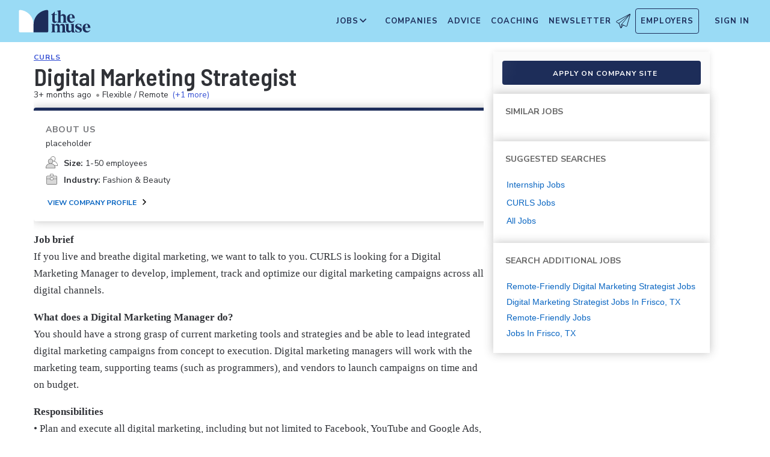

--- FILE ---
content_type: text/html; charset=utf-8
request_url: https://www.themuse.com/jobs/curls/digital-marketing-strategist-7ce9f1
body_size: 26392
content:
<!DOCTYPE html><html lang="en" class="__variable_68d6dd __variable_c14089"><head><meta charSet="utf-8"/><meta name="viewport" content="width=device-width, height=device-height, initial-scale=1"/><link rel="stylesheet" href="https://themuse-renderer.vercel.app/_next/static/css/37e85729638690ee.css?dpl=dpl_BEKshgyTYZWcazfBsEA11mXoU8fD" data-precedence="next"/><link rel="stylesheet" href="https://themuse-renderer.vercel.app/_next/static/css/61a99921ae38e7b4.css?dpl=dpl_BEKshgyTYZWcazfBsEA11mXoU8fD" data-precedence="next"/><link rel="stylesheet" href="https://themuse-renderer.vercel.app/_next/static/css/071217ef94935b39.css?dpl=dpl_BEKshgyTYZWcazfBsEA11mXoU8fD" data-precedence="next"/><link rel="stylesheet" href="https://themuse-renderer.vercel.app/_next/static/css/ccf250451061f81f.css?dpl=dpl_BEKshgyTYZWcazfBsEA11mXoU8fD" data-precedence="next"/><link rel="stylesheet" href="https://themuse-renderer.vercel.app/_next/static/css/5c435868c1b110b6.css?dpl=dpl_BEKshgyTYZWcazfBsEA11mXoU8fD" data-precedence="next"/><link rel="stylesheet" href="https://themuse-renderer.vercel.app/_next/static/css/b57f51823ca2a25d.css?dpl=dpl_BEKshgyTYZWcazfBsEA11mXoU8fD" data-precedence="next"/><link rel="stylesheet" href="https://themuse-renderer.vercel.app/_next/static/css/0a5595884c60eb8f.css?dpl=dpl_BEKshgyTYZWcazfBsEA11mXoU8fD" data-precedence="next"/><link rel="stylesheet" href="https://themuse-renderer.vercel.app/_next/static/css/a396f05f7847d413.css?dpl=dpl_BEKshgyTYZWcazfBsEA11mXoU8fD" data-precedence="next"/><link rel="stylesheet" href="https://themuse-renderer.vercel.app/_next/static/css/f8a0aafa1e3736b9.css?dpl=dpl_BEKshgyTYZWcazfBsEA11mXoU8fD" data-precedence="next"/><link rel="stylesheet" href="https://themuse-renderer.vercel.app/_next/static/css/18dd9705f7233706.css?dpl=dpl_BEKshgyTYZWcazfBsEA11mXoU8fD" data-precedence="next"/><link rel="stylesheet" href="https://themuse-renderer.vercel.app/_next/static/css/6ca385c96c64095d.css?dpl=dpl_BEKshgyTYZWcazfBsEA11mXoU8fD" data-precedence="next"/><link rel="stylesheet" href="https://themuse-renderer.vercel.app/_next/static/css/6b2460ac8ad832c2.css?dpl=dpl_BEKshgyTYZWcazfBsEA11mXoU8fD" data-precedence="next"/><link rel="stylesheet" href="https://themuse-renderer.vercel.app/_next/static/css/e8450e51d70d75da.css?dpl=dpl_BEKshgyTYZWcazfBsEA11mXoU8fD" data-precedence="next"/><link rel="preload" as="script" fetchPriority="low" href="https://themuse-renderer.vercel.app/_next/static/chunks/webpack-442258f0a2dba07c.js?dpl=dpl_BEKshgyTYZWcazfBsEA11mXoU8fD"/><script src="https://themuse-renderer.vercel.app/_next/static/chunks/7eeef67d-82a5c25b638cfadd.js?dpl=dpl_BEKshgyTYZWcazfBsEA11mXoU8fD" async=""></script><script src="https://themuse-renderer.vercel.app/_next/static/chunks/4079-6fe28cf2f86ae099.js?dpl=dpl_BEKshgyTYZWcazfBsEA11mXoU8fD" async=""></script><script src="https://themuse-renderer.vercel.app/_next/static/chunks/main-app-ce4f48bac08a1efb.js?dpl=dpl_BEKshgyTYZWcazfBsEA11mXoU8fD" async=""></script><script src="https://themuse-renderer.vercel.app/_next/static/chunks/4103-0113b625b23f227c.js?dpl=dpl_BEKshgyTYZWcazfBsEA11mXoU8fD" async=""></script><script src="https://themuse-renderer.vercel.app/_next/static/chunks/5263-3fdbb4055a5f88fd.js?dpl=dpl_BEKshgyTYZWcazfBsEA11mXoU8fD" async=""></script><script src="https://themuse-renderer.vercel.app/_next/static/chunks/1409-7cf9ef09006ea0d9.js?dpl=dpl_BEKshgyTYZWcazfBsEA11mXoU8fD" async=""></script><script src="https://themuse-renderer.vercel.app/_next/static/chunks/13-cdc5f09203cc5880.js?dpl=dpl_BEKshgyTYZWcazfBsEA11mXoU8fD" async=""></script><script src="https://themuse-renderer.vercel.app/_next/static/chunks/2456-15299a54b1f664ad.js?dpl=dpl_BEKshgyTYZWcazfBsEA11mXoU8fD" async=""></script><script src="https://themuse-renderer.vercel.app/_next/static/chunks/6706-7a2a3adbbef7841a.js?dpl=dpl_BEKshgyTYZWcazfBsEA11mXoU8fD" async=""></script><script src="https://themuse-renderer.vercel.app/_next/static/chunks/9362-b12f8b2480777579.js?dpl=dpl_BEKshgyTYZWcazfBsEA11mXoU8fD" async=""></script><script src="https://themuse-renderer.vercel.app/_next/static/chunks/9463-00cf1d65e04cdf35.js?dpl=dpl_BEKshgyTYZWcazfBsEA11mXoU8fD" async=""></script><script src="https://themuse-renderer.vercel.app/_next/static/chunks/4464-7230f003089f9bab.js?dpl=dpl_BEKshgyTYZWcazfBsEA11mXoU8fD" async=""></script><script src="https://themuse-renderer.vercel.app/_next/static/chunks/6643-83c66e8395c98012.js?dpl=dpl_BEKshgyTYZWcazfBsEA11mXoU8fD" async=""></script><script src="https://themuse-renderer.vercel.app/_next/static/chunks/3978-c07de86a53ac64af.js?dpl=dpl_BEKshgyTYZWcazfBsEA11mXoU8fD" async=""></script><script src="https://themuse-renderer.vercel.app/_next/static/chunks/app/jobs/%5Bcompany%5D/%5Bjob%5D/page-6a53a984d28a893e.js?dpl=dpl_BEKshgyTYZWcazfBsEA11mXoU8fD" async=""></script><script src="https://themuse-renderer.vercel.app/_next/static/chunks/app/global-error-b038fd9a713b66ea.js?dpl=dpl_BEKshgyTYZWcazfBsEA11mXoU8fD" async=""></script><script src="https://themuse-renderer.vercel.app/_next/static/chunks/684-e473e68463dc87d6.js?dpl=dpl_BEKshgyTYZWcazfBsEA11mXoU8fD" async=""></script><script src="https://themuse-renderer.vercel.app/_next/static/chunks/app/layout-7f2832e3a1945918.js?dpl=dpl_BEKshgyTYZWcazfBsEA11mXoU8fD" async=""></script><link rel="preload" href="https://www.googletagmanager.com/gtm.js?id=GTM-P3K3QB" as="script"/><meta name="next-size-adjust" content=""/><link rel="preconnect" href="https://connect.facebook.net"/><link rel="preconnect" href="https://snap.licdn.com"/><link rel="preconnect" href="https://track-1.themuse.com"/><link rel="preconnect" href="https://www.googletagmanager.com"/><link rel="dns-prefetch" href="https://connect.facebook.net"/><link rel="dns-prefetch" href="https://snap.licdn.com"/><link rel="dns-prefetch" href="https://track-1.themuse.com"/><link rel="dns-prefetch" href="https://www.googletagmanager.com"/><link rel="apple-touch-icon" sizes="180x180" href="https://public-assets.themuse.com/images/favicons/apple-touch-icon.png"/><link rel="icon" type="image/png" sizes="32x32" href="https://public-assets.themuse.com/images/favicons/favicon-32x32.png"/><link rel="icon" type="image/png" sizes="16x16" href="https://public-assets.themuse.com/images/favicons/favicon-16x16.png"/><link rel="shortcut icon" href="https://public-assets.themuse.com/images/favicons/favicon.ico" sizes="any"/><meta name="theme-color" content="#9ADBF5"/><title>Digital Marketing Strategist at CURLS | The Muse | The Muse</title><meta name="description" content="Find our Digital Marketing Strategist job description for CURLS that is remote, as well as other career opportunities that the company is hiring for."/><meta name="robots" content="index, follow"/><link rel="canonical" href="https://www.themuse.com/jobs/curls/digital-marketing-strategist-7ce9f1"/><meta property="og:title" content="Digital Marketing Strategist at CURLS | The Muse"/><meta property="og:description" content="Find our Digital Marketing Strategist job description for CURLS that is remote, as well as other career opportunities that the company is hiring for."/><meta property="og:url" content="https://www.themuse.com/jobs/curls/digital-marketing-strategist-7ce9f1/"/><meta property="og:type" content="website"/><meta name="twitter:card" content="summary"/><meta name="twitter:title" content="Digital Marketing Strategist at CURLS | The Muse"/><meta name="twitter:description" content="Find our Digital Marketing Strategist job description for CURLS that is remote, as well as other career opportunities that the company is hiring for."/><link rel="icon" href="https://themuse-renderer.vercel.app/images/logo16x16.png" type="image/png" sizes="16x16"/><link rel="icon" href="https://themuse-renderer.vercel.app/images/logo32x32.png" type="image/png" sizes="32x32"/><link rel="apple-touch-icon" href="https://themuse-renderer.vercel.app/images/apple-touch-icon.png" type="image/png" sizes="180x180"/><script src="https://themuse-renderer.vercel.app/_next/static/chunks/polyfills-42372ed130431b0a.js?dpl=dpl_BEKshgyTYZWcazfBsEA11mXoU8fD" noModule=""></script></head><body><div hidden=""><!--$--><!--/$--></div><script>(self.__next_s=self.__next_s||[]).push([0,{"children":"\n              window.dataLayer = window.dataLayer || [];\n            ","id":"DataLayer-Setup"}])</script><script>(self.__next_s=self.__next_s||[]).push([0,{"children":"\n            const noop = () => null;\n            window.OskarTS = window.OskarTS || {\n              q: [],\n              capture: noop,\n              getOskarID: noop,\n              getSessionID: noop\n            };\n          ","id":"ASYNC_OSKAR (deprecated)"}])</script><script>
        if (typeof window !== 'undefined') {
          try {
            localStorage.setItem('user_geo_context', '{"country":"US","city":"Columbus","region":"OH","latitude":"39.9625","longitude":"-83.0061","timezone":"America/New_York"}');

            // Also set on window for immediate access
            window.__geo_context = {"country":"US","city":"Columbus","region":"OH","latitude":"39.9625","longitude":"-83.0061","timezone":"America/New_York"};

          } catch (error) {
            console.debug('Failed to set geo context:', error);
          }
        }
      </script><main><header class="header_header__LTrRV"><a tabindex="0" aria-label="Skip to main content" class="header_skipNav__lTTlW" href="#">Skip to main content</a><a class="header_logoAnchor__ivx_7" href="https://www.themuse.com/" aria-label="Home Page"><svg xmlns="http://www.w3.org/2000/svg" aria-labelledby="MuseColorLogo" aria-describedby="MuseColorLogoDesc" viewBox="0 0 103 33" width="1em" height="1em" class="header_logo__iydRN"><title id="MuseColorLogo">The Muse Logo</title><desc id="MuseColorLogoDesc">A logo with &amp;quat;the muse&amp;quat; in dark blue text.</desc><path d="M48.0115 15.3357V7.68611H46.248V7.2835C48.2884 6.55237 49.991 5.10037 51.0351 3.20105H51.5383V6.78024H54.8155V7.68611H51.5383V15.0458C51.5383 16.306 52.0456 17.2641 53.1004 17.2641C53.6868 17.2517 54.2465 17.0171 54.6666 16.6079L54.9685 16.7085C54.3123 18.0694 53.2011 19.2772 51.2887 19.2772C49.2193 19.1524 48.0115 17.7513 48.0115 15.3357Z" fill="#1D2D5A"></path><path d="M56.3294 16.4307V4.08277C56.3294 2.41999 55.4195 2.267 54.562 2.267L54.5137 1.91673L59.8039 1.01086V8.92212C60.1575 8.22335 60.6981 7.63651 61.3657 7.22704C62.0332 6.81756 62.8013 6.60155 63.5844 6.6031C65.5532 6.6031 67.4173 7.91561 67.4173 10.5366V16.4831C67.4173 18.1459 68.3231 18.4478 69.08 18.6008V18.9511H62.4773V18.6008C63.1335 18.4478 63.8864 18.1459 63.8864 16.4831V10.9875C63.8864 9.42539 62.9805 8.82147 61.974 8.76913C61.1689 8.77371 60.3947 9.07966 59.8039 9.62669V16.4307C59.8039 18.0935 60.6092 18.3955 61.3661 18.5485V18.9028H54.6063V18.5565C55.4115 18.3955 56.3294 18.0935 56.3294 16.4307Z" fill="#1D2D5A"></path><path d="M68.9795 12.8516C68.9795 8.92218 71.2985 6.60315 74.7247 6.60315C78.5052 6.60315 80.1156 9.52609 80.0673 12.5497H72.607C72.76 15.8269 74.3704 17.24 76.2305 17.24C76.9032 17.2126 77.5622 17.0406 78.1624 16.7356C78.7627 16.4306 79.2902 15.9998 79.709 15.4726L80.011 15.5249C79.6181 16.5857 78.9105 17.5011 77.9831 18.1486C77.0556 18.7962 75.9525 19.145 74.8213 19.1484C72.0031 19.1524 68.9795 17.0871 68.9795 12.8516ZM76.629 11.7968C76.629 9.9287 76.1218 7.36811 74.7126 7.36811C73.3035 7.36811 72.6996 10.0897 72.6473 11.7968H76.629Z" fill="#1D2D5A"></path><path d="M62.5256 30.192V24.6964C62.5256 23.1866 61.5714 22.5827 60.5126 22.5827C59.7931 22.5904 59.1052 22.8794 58.5962 23.3879C58.6378 23.6717 58.654 23.9587 58.6445 24.2455V30.192C58.6445 31.8548 59.3531 32.1567 60.0576 32.3097V32.66H53.8575V32.3097C54.562 32.1567 55.2706 31.8548 55.2706 30.192V24.7487C55.2706 23.2349 54.3607 22.631 53.2576 22.631C52.5615 22.6434 51.8946 22.913 51.3854 23.3879V30.192C51.3854 31.8548 52.09 32.1567 52.7946 32.3097V32.66H46.2441V32.3097C47.1017 32.1567 47.9552 31.8548 47.9552 30.192V22.9853C47.9552 21.3225 47.1017 21.0165 46.2441 20.9159V20.5696H51.3854V22.8363C52.243 21.4755 53.4508 20.469 55.1659 20.469C55.9401 20.4344 56.7018 20.6726 57.3183 21.142C57.9348 21.6114 58.3671 22.2822 58.5398 23.0376C59.3974 21.5762 60.6092 20.469 62.4209 20.469C64.3897 20.469 66.0001 21.7775 66.0001 24.3985V30.345C66.0001 32.0118 66.91 32.3137 67.6629 32.4627V32.817H61.2212V32.4627C61.821 32.1567 62.5256 31.8427 62.5256 30.192Z" fill="#1D2D5A"></path><path d="M67.7195 28.8794V22.9329C67.7195 21.2701 66.8096 20.9681 66.0044 20.8675V20.5132H71.198V28.4285C71.198 29.9906 72.1039 30.5945 73.1104 30.6468C73.9368 30.6277 74.7269 30.3036 75.3288 29.7369V22.9852C75.3288 21.3224 74.5719 21.0164 73.9197 20.9158V20.5696H78.8556V30.2966C78.8556 31.9593 79.7655 32.2613 80.5224 32.4143V32.7645H76.3474C75.8974 32.1445 75.572 31.4431 75.3892 30.6992C74.9732 31.3583 74.4017 31.9052 73.7251 32.292C73.0484 32.6788 72.2871 32.8936 71.508 32.9175C69.5353 32.8129 67.7195 31.5004 67.7195 28.8794Z" fill="#1D2D5A"></path><path d="M80.9732 31.907V28.3762H81.3758C82.789 31.2508 84.1498 32.1083 85.563 32.1083C86.7708 32.1083 87.3747 31.4521 87.3747 30.5462C87.3747 29.0807 85.7119 28.6781 83.8962 27.8729C81.7301 26.9147 80.6753 25.8075 80.6753 24.1448C80.6753 21.9264 82.4387 20.3643 85.414 20.3643C86.7958 20.4129 88.1584 20.7031 89.4401 21.2218V24.495H89.0375C87.9303 21.7251 86.6218 21.1695 85.4583 21.1695C84.2021 21.1695 83.4452 21.8257 83.4452 22.6833C83.4452 23.9434 85.2087 24.2937 87.427 25.4049C88.7355 25.9565 90.197 26.8141 90.197 28.9318C90.197 31.4521 88.2846 32.8612 85.563 32.8612C83.9849 32.851 82.4246 32.5266 80.9732 31.907Z" fill="#1D2D5A"></path><path d="M91.2437 26.6087C91.2437 22.6793 93.5627 20.3602 96.9889 20.3602C100.721 20.3602 102.384 23.2832 102.331 26.3068H94.8671C95.0201 29.584 96.6346 30.9931 98.4906 30.9931C99.1631 30.9664 99.8219 30.7951 100.422 30.4908C101.022 30.1865 101.55 29.7564 101.969 29.2297L102.271 29.282C101.877 30.3428 101.169 31.258 100.241 31.9054C99.3125 32.5529 98.209 32.9018 97.0774 32.9055C94.231 32.9136 91.2437 30.8482 91.2437 26.6087ZM98.8529 25.5499C98.8529 23.6858 98.3497 21.1212 96.9406 21.1212C95.5314 21.1212 94.9275 23.8468 94.8712 25.5499H98.8529Z" fill="#1D2D5A"></path><path d="M21.3126 21.8795V21.5459C21.3164 16.3199 19.3644 11.2816 15.8407 7.4221C12.317 3.56264 7.47667 1.16144 2.27184 0.69081C1.81122 0.645113 1.35124 0.783661 0.992486 1.07616C0.633737 1.36866 0.405416 1.79131 0.357422 2.25169V21.8961V30.8646C0.363487 31.3303 0.551411 31.7752 0.881075 32.1042C1.21074 32.4333 1.656 32.6204 2.12175 32.6256H21.3126V21.8795Z" fill="white"></path><path d="M21.3125 21.8795V21.546C21.3088 16.3199 23.2607 11.2816 26.7844 7.42217C30.3081 3.56272 35.1485 1.16151 40.3533 0.690883C40.5893 0.670889 40.8269 0.698502 41.0519 0.772106C41.277 0.845709 41.485 0.963801 41.6636 1.11935C41.8422 1.2749 41.9876 1.46472 42.0914 1.67759C42.1952 1.89045 42.2552 2.12201 42.2677 2.35849V21.9529V30.9213C42.2625 31.3868 42.0753 31.8317 41.7462 32.1608C41.417 32.4899 40.9722 32.6771 40.5067 32.6823H21.3125V21.8795Z" fill="#1D2D5A"></path></svg></a><div class="header_newsletterWrapper__vZB1B"><div class="header_menuItem__NTVuQ"><a class="header_newsletterButton__FdiOh" href="https://www.themuse.com/email-signup" aria-label="Open Newsletter Modal">Newsletter <svg width="20" height="20" viewBox="0 0 24 24" aria-hidden="true" aria-labelledby="tm-icon-arrowDownShape"><g stroke="#000" stroke-linecap="round" stroke-linejoin="round" clip-path="url(#Airplane)"><path d="M4.953 15.765 23.299.617M9.231 17.6l7.489 3.21a1.07 1.07 0 0 0 1.452-.7L23.48 1.18a.535.535 0 0 0-.769-.616L1.063 12.208a1.071 1.071 0 0 0 .086 1.927l3.8 1.63"></path><path d="m4.953 15.765 2.6 7.2a.806.806 0 0 0 1.43.168l2.89-4.4"></path><path d="M23.299.617 9.23 17.6l-.915 5.9"></path></g><defs><clipPath id="Airplane"><path fill="#fff" d="M0 0h24v24H0z"></path></clipPath></defs></svg></a></div></div><nav class="header_navItems__bJ1FL"><div class="header_navItem__gQwCU"><button type="button" class="header_navButton__5gZ6n header_hamburgerButton__IGLjV" aria-label="Open Navigation Menu" aria-haspopup="true"><svg height="1em" width="1em"><path fill="none" stroke="#FFF" stroke-linecap="round" d="M.5.5h18m-18 16h18m-18-8h18"></path></svg></button></div><ul class="header_menu__VGAiH header_mainMenu__t2GwC"><li class="header_menuItemSubNav__qOBog" data-key="jobs"><div class="header_trigger__UVPz4"></div><details class="header_subMenu__LlKvP"><summary class="header_menuItem__NTVuQ" aria-label="Open Jobs Sub Menu"><span class="header_menuItemLink__V59xT">Jobs</span><svg width="1em" height="1em" viewBox="0 0 10 10" aria-hidden="true" aria-labelledby="tm-icon-arrowUpShape" class="header_arrowUp__It7o8"><path fill="#333" d="M5 .757L9.243 5l-.943.943-3.3-3.3-3.3 3.3L.757 5z"></path></svg><svg width="1em" height="1em" viewBox="0 0 10 10" aria-hidden="true" aria-labelledby="tm-icon-arrowDownShape" class="header_arrowDown__ouktZ"><path fill="#333" d="M5 9.243L.757 5l.943-.943 3.3 3.3 3.3-3.3.943.943z"></path></svg></summary><ul class="header_detailsList__Uc0eh"><li class="header_subMenuItem__d4sEO header_hiddenMobile__gApYJ"><a class="header_menuItemLink__V59xT header_subMenuItemLink__u5Lqi" href="https://www.themuse.com/search/category/account_management/">Account Management</a></li><li class="header_subMenuItem__d4sEO header_hiddenMobile__gApYJ"><a class="header_menuItemLink__V59xT header_subMenuItemLink__u5Lqi" href="https://www.themuse.com/search/category/accounting_finance/">Accounting and Finance</a></li><li class="header_subMenuItem__d4sEO"><a class="header_menuItemLink__V59xT header_subMenuItemLink__u5Lqi" href="https://www.themuse.com/search/category/administration_office/">Administration and Office</a></li><li class="header_subMenuItem__d4sEO"><a class="header_menuItemLink__V59xT header_subMenuItemLink__u5Lqi" href="https://www.themuse.com/search/category/advertising_marketing/">Advertising and Marketing</a></li><li class="header_subMenuItem__d4sEO header_hiddenMobile__gApYJ"><a class="header_menuItemLink__V59xT header_subMenuItemLink__u5Lqi" href="https://www.themuse.com/search/category/arts/">Arts</a></li><li class="header_subMenuItem__d4sEO header_hiddenMobile__gApYJ"><a class="header_menuItemLink__V59xT header_subMenuItemLink__u5Lqi" href="https://www.themuse.com/search/category/business_operations/">Business Operations</a></li><li class="header_subMenuItem__d4sEO"><a class="header_menuItemLink__V59xT header_subMenuItemLink__u5Lqi" href="https://www.themuse.com/search/category/computer_it/">Computer and IT</a></li><li class="header_subMenuItem__d4sEO"><a class="header_menuItemLink__V59xT header_subMenuItemLink__u5Lqi" href="https://www.themuse.com/search/category/customer_service/">Customer Service</a></li><li class="header_subMenuItem__d4sEO header_hiddenMobile__gApYJ"><a class="header_menuItemLink__V59xT header_subMenuItemLink__u5Lqi" href="https://www.themuse.com/search/category/data_analytics/">Data and Analytics</a></li><li class="header_subMenuItem__d4sEO"><a class="header_menuItemLink__V59xT header_subMenuItemLink__u5Lqi" href="https://www.themuse.com/search/category/design_ux/">Design and UX</a></li><li class="header_subMenuItem__d4sEO header_hiddenMobile__gApYJ"><a class="header_menuItemLink__V59xT header_subMenuItemLink__u5Lqi" href="https://www.themuse.com/search/category/education/">Education</a></li><li class="header_subMenuItem__d4sEO header_hiddenMobile__gApYJ"><a class="header_menuItemLink__V59xT header_subMenuItemLink__u5Lqi" href="https://www.themuse.com/search/category/healthcare/">Healthcare</a></li><li class="header_subMenuItem__d4sEO"><a class="header_menuItemLink__V59xT header_subMenuItemLink__u5Lqi" href="https://www.themuse.com/search/category/human_resources_recruitment/">Human Resources and Recruitment</a></li><li class="header_subMenuItem__d4sEO header_hiddenMobile__gApYJ"><a class="header_menuItemLink__V59xT header_subMenuItemLink__u5Lqi" href="https://www.themuse.com/search/category/management/">Management</a></li><li class="header_subMenuItem__d4sEO header_hiddenMobile__gApYJ"><a class="header_menuItemLink__V59xT header_subMenuItemLink__u5Lqi" href="https://www.themuse.com/search/category/media_pr_communications/">Media, PR, and Communications</a></li><li class="header_subMenuItem__d4sEO"><a class="header_menuItemLink__V59xT header_subMenuItemLink__u5Lqi" href="https://www.themuse.com/search/category/product_management/">Product Management</a></li><li class="header_subMenuItem__d4sEO header_hiddenMobile__gApYJ"><a class="header_menuItemLink__V59xT header_subMenuItemLink__u5Lqi" href="https://www.themuse.com/search/category/project_management/">Project Management</a></li><li class="header_subMenuItem__d4sEO"><a class="header_menuItemLink__V59xT header_subMenuItemLink__u5Lqi" href="https://www.themuse.com/search/category/sales/">Sales</a></li><li class="header_subMenuItem__d4sEO"><a class="header_menuItemLink__V59xT header_subMenuItemLink__u5Lqi" href="https://www.themuse.com/search/category/software_engineering/">Software Engineering</a></li><li class="header_subMenuItem__d4sEO header_hiddenMobile__gApYJ"><a class="header_menuItemLink__V59xT header_subMenuItemLink__u5Lqi" href="https://www.themuse.com/search/category/writing_editing/">Writing and Editing</a></li><li class="header_subMenuItem__d4sEO"><a class="header_menuItemLink__V59xT header_subMenuItemLink__u5Lqi" href="https://www.themuse.com/search/">View All Jobs <svg viewBox="0 0 6.89 11.31" width="1em" height="1em" aria-hidden="true" aria-labelledby="tm-icon-arrowRightShape"><path fill="#53b6d0" d="M1.24 11.31L0 10.07l4.42-4.42L0 1.24 1.24 0l5.65 5.65-5.65 5.66z"></path></svg></a></li></ul></details></li><li class="header_menuItem__NTVuQ" data-key="companies"><a class="header_menuItemLink__V59xT" href="https://www.themuse.com/companies" data-link="companies">Companies</a></li><li class="header_menuItem__NTVuQ" data-key="advice"><a class="header_menuItemLink__V59xT" href="https://www.themuse.com/advice" data-link="advice">Advice</a></li><li class="header_menuItem__NTVuQ" data-key="coaching"><a class="header_menuItemLink__V59xT" href="https://www.themuse.com/coaching" data-link="coaching">Coaching</a></li><li class="header_menuItem__NTVuQ" data-key="newsletter"><a class="header_menuItemLink__V59xT" href="https://www.themuse.com/email-signup" data-link="newsletter">Newsletter<svg width="24" height="24" viewBox="0 0 24 24" aria-hidden="true" aria-labelledby="tm-icon-arrowDownShape"><g stroke="#000" stroke-linecap="round" stroke-linejoin="round" clip-path="url(#Airplane)"><path d="M4.953 15.765 23.299.617M9.231 17.6l7.489 3.21a1.07 1.07 0 0 0 1.452-.7L23.48 1.18a.535.535 0 0 0-.769-.616L1.063 12.208a1.071 1.071 0 0 0 .086 1.927l3.8 1.63"></path><path d="m4.953 15.765 2.6 7.2a.806.806 0 0 0 1.43.168l2.89-4.4"></path><path d="M23.299.617 9.23 17.6l-.915 5.9"></path></g><defs><clipPath id="Airplane"><path fill="#fff" d="M0 0h24v24H0z"></path></clipPath></defs></svg></a></li><li class="header_menuItem__NTVuQ header_outlined__eyBEe" data-key="employers"><a class="header_menuItemLink__V59xT" href="https://share.hsforms.com/1j7c2fX44SWaLy4i8zsHqJwr1cv3" data-link="employers">Employers</a></li></ul><div class="header_navItem__gQwCU"><a tabindex="0" class="header_signIn__A2xJt header_menuItemLink__V59xT" aria-label="Sign In" href="https://www.themuse.com/user/login">Sign In</a></div><ul class="header_menu__VGAiH header_userMenu__r0mXR" aria-label="Hi undefined"><li class="header_menuItem__NTVuQ"><a class="header_menuItemLink__V59xT" data-header-link="saved-companies" href="https://www.themuse.com/companies?favorited=true">Saved Companies</a></li><li class="header_menuItem__NTVuQ"><a class="header_menuItemLink__V59xT" data-header-link="account-settings" href="https://www.themuse.com/user">Account Settings</a></li><li class="header_menuItem__NTVuQ"><a class="header_menuItemLink__V59xT" data-header-link="sign-out" href="https://www.themuse.com/user/logout">Sign Out</a></li></ul><button class="header_closeButton__OJNzq" tabindex="0" type="button" aria-label="Close Navigation Menu"><svg viewBox="0 0 18 19" aria-hidden="true" height="1em" width="1em"><path d="M.818 1.258l16.417 16.418m-.053-16.418L.765 17.676" fill="none" fill-rule="evenodd" stroke="#333" stroke-width="1.35"></path></svg></button></nav></header><div class="standalone-job-page_standaloneJobPage__bylHB"><div class="standalone-job-page_mainContent__TdY_g"><div class="job-details_jobDetailWrapper__Hv5UL job-details_standaloneJobPage__WZNID"><div class="job-details_stickyHeaderContainer__4RVXf  job-details_hideOnDesktop__2pzYp job-details_standaloneJobPage__WZNID"><div></div></div><div class="job-details_content__bv6gF job-details_loaded__HbRL_"><header class="job-header_jobHeaderContainer__TmHUQ"><div class="job-header_jobHeaderCompanyNameProgrammatic__ddHKY"><a href="https://www.themuse.com/profiles/curls" target="_blank" rel="noopener noreferrer">CURLS</a></div><h1 class="job-header_jobHeaderTitle__MNtYU">Digital Marketing Strategist</h1><div class="job-header_jobHeaderSubHeading__KsurC"><div>3+ months ago<span class="job-header_bullet__gUe9F">•</span> <span>Flexible / Remote</span> <span class="tooltip_tooltip__VMmSJ"><button class="tooltip_tooltip__trigger__ZbffI" type="button" aria-label="ToolTip" aria-describedby="locationsTip">(+1 more)</button><div id="locationsTip" class="tooltip_tooltip__content__Nlzb1 tooltip_tooltipBasic__yY1Qa tooltip_tooltip__mini__h2YP1" role="tooltip"><span class="tooltip_tooltip__item__IIoXG">Frisco, TX</span></div></span></div><button class="square-button_button__VMEWo square-button_secondary100Button__oR_qT job-header_pulseButton__CKlVm undefined job-header_hideApplyButtonOnDesktop__aVvKk" data-tracking-event-type="click" data-tracking-props="{&quot;sp_page_section&quot;:&quot;job_detail&quot;,&quot;sp_page_is_external&quot;:false,&quot;sp_page_sponsor_id&quot;:&quot;12093&quot;,&quot;sp_page_tab&quot;:null,&quot;sp_page_type&quot;:&quot;entity&quot;,&quot;sp_page_entity_id&quot;:&quot;4292925&quot;,&quot;sp_page_entity_uuid&quot;:&quot;bd0f75a1-9172-456c-ae0a-e2a9c1a0d778&quot;,&quot;sp_click_button_text&quot;:&quot;Apply on company site&quot;,&quot;sp_click_button_type&quot;:&quot;apply&quot;,&quot;sp_click_component&quot;:&quot;button&quot;,&quot;sp_click_position&quot;:&quot;main&quot;,&quot;sp_click_target_page_section&quot;:&quot;off_site&quot;}" target="_blank" type="button"><span>Apply on company site</span></button></div></header><aside class="company-profile_companyInformationModule__WJ16Y undefined job-details_companyDetails__pgk1i"><h2>About Us</h2><p class="company-profile_companyShortDescription__EyFNZ">placeholder</p><ul><li><svg width="20px" height="20px" viewBox="0 0 20 20"><g stroke="none" stroke-width="1" fill="none" fill-rule="evenodd"><g transform="translate(-250.000000, -377.000000)" fill-rule="nonzero"><g transform="translate(228.000000, 232.000000)"><g transform="translate(20.000000, 143.000000)"><g transform="translate(2.000000, 2.000000)"><path d="M14.1298213,7.81811542 C14.9860301,7.329114 15.6416275,6.54476184 15.9779398,5.60709493 C16.3142521,4.66942802 16.308984,3.64043177 15.9631703,2.70633488 C15.6173565,1.7722571 14.95381,0.994849024 14.0926623,0.51485628 C13.2314675,0.0348635361 12.2296331,-0.115989961 11.2684854,0.0896037849 C10.3073377,0.29520231 9.45037629,0.843656208 8.8528222,1.63567888 C8.25522107,2.42770634 7.95649106,3.41093756 8.01067733,4.40743566 C8.06486359,5.40388597 8.46839135,6.34771797 9.14821261,7.06802968 C9.82803387,7.7882936 10.7392286,8.23753259 11.7168391,8.33426234 L12.5258702,8.33426234 C13.4159454,8.33550492 14.2970837,8.51491377 15.1189558,8.86216595 C15.9408278,9.20941813 16.6873471,9.71772727 17.3158984,10.358084 C17.9444026,10.9984885 18.4426152,11.7583715 18.7821261,12.5943861 C19.1215898,13.4304008 19.2956726,14.3262024 19.2944497,15.2305588 C19.2944497,15.2445138 19.2889934,15.2578954 19.2793039,15.2677404 C19.2696143,15.2775855 19.256444,15.2831293 19.2427093,15.2831293 L5,15.2831293 L5,16 L19.2427093,16 C19.443556,16 19.6361712,15.9189458 19.778175,15.7746636 C19.9202258,15.6303337 20,15.434628 20,15.2305588 C19.9972248,13.5008931 19.414111,11.8238457 18.3468956,10.4762243 C17.2796802,9.12865069 15.7921449,8.19103157 14.1298213,7.81811542 L14.1298213,7.81811542 Z M8.71119473,4.17163298 C8.71119473,3.48635236 8.91119473,2.816451 9.28588899,2.24665347 C9.66063029,1.67686072 10.1932267,1.2327593 10.8163217,0.970508873 C11.4394638,0.708263223 12.1251176,0.639644357 12.7866416,0.773335969 C13.4481656,0.90703236 14.0557855,1.23702707 14.5326905,1.72159823 C15.0096425,2.20616939 15.3344309,2.8235528 15.4659925,3.49567168 C15.5975541,4.16780967 15.5300564,4.86446465 15.2719191,5.49760487 C15.0138288,6.13069731 14.5767168,6.67183913 14.0159454,7.05259307 C13.455127,7.43329921 12.7958137,7.63650817 12.1213547,7.63650817 C11.2173095,7.63526559 10.3506585,7.2698049 9.71138288,6.62027222 C9.07210724,5.97073955 8.71241769,5.09018334 8.71119473,4.17163298 L8.71119473,4.17163298 Z" fill="#666666"></path><path d="M7.57,12 L8.43,12 C10.4377,12 12.36315,12.6978562 13.7828,13.94005 C15.20245,15.1822437 16,16.8670125 16,18.62375 C16,18.7235437 15.9547,18.819225 15.87405,18.8897938 C15.7934,18.9603625 15.68405,19 15.57,19 L0.43,19 C0.315955,19 0.206585,18.9603625 0.125945,18.8897938 C0.045305,18.819225 0,18.7235437 0,18.62375 C0,16.8670125 0.79755,15.1822437 2.2172,13.94005 C3.63685,12.6978562 5.5623,12 7.57,12 L7.57,12 Z" fill="#D8D8D8"></path><path d="M8,12 C10.20915,12 12,10.20915 12,8 C12,5.79085 10.20915,4 8,4 C5.79085,4 4,5.79085 4,8 C4,10.20915 5.79085,12 8,12 Z" fill="#D8D8D8"></path><path d="M10.039403,11.8250894 C10.8467104,11.3738458 11.4814567,10.667566 11.8442507,9.81698371 C12.206997,8.96640145 12.2773015,8.01950614 12.0440836,7.12465903 C11.8108657,6.22985967 11.2873075,5.43767645 10.5555104,4.8722133 C9.82366567,4.30675015 8.92489552,4 8,4 C7.07510448,4 6.17633433,4.30675015 5.44448955,4.8722133 C4.71269254,5.43767645 4.18913433,6.22985967 3.95591642,7.12465903 C3.72269851,8.01950614 3.79300299,8.96640145 4.15574925,9.81698371 C4.51854328,10.667566 5.15328955,11.3738458 5.96059701,11.8250894 C4.27266866,12.1976877 2.76220657,13.1345076 1.67855284,14.4809326 C0.594903881,15.8274053 0.00281313433,17.5030232 0,19.2312146 C0,19.4351099 0.0810125373,19.6306488 0.225222687,19.774808 C0.296625672,19.8461952 0.381397015,19.9028274 0.474688955,19.9414577 C0.567980896,19.9801357 0.667973731,20 0.768955224,20 L15.2310448,20 C15.4349851,20 15.6305672,19.9190149 15.7747582,19.774808 C15.918997,19.6306488 16,19.4351099 16,19.2312146 C15.9971821,17.5030232 15.4050866,15.8274053 14.3214328,14.4809326 C13.2377791,13.1345076 11.7273313,12.1976877 10.039403,11.8250894 L10.039403,11.8250894 Z M4.53731343,8.18171508 C4.53731343,7.49701857 4.74039403,6.82769776 5.1208597,6.25836681 C5.50137313,5.68908361 6.04217313,5.24533685 6.67486567,4.98332906 C7.30760597,4.72127351 8.0038209,4.65275133 8.67553433,4.78630989 C9.34724776,4.91986845 9.96422687,5.24958666 10.4484776,5.73377821 C10.9327761,6.21792201 11.2625672,6.83476486 11.3961552,7.50632995 C11.5297433,8.17789503 11.461206,8.8739562 11.1990925,9.50655676 C10.9370269,10.1391096 10.4931821,10.6797901 9.92377313,11.0602195 C9.35431642,11.4406012 8.68484776,11.6436369 8,11.6436369 C7.08202985,11.6423954 6.20202985,11.2772462 5.55290746,10.6282672 C4.90378507,9.97928816 4.53855522,9.0994825 4.53731343,8.18171508 L4.53731343,8.18171508 Z M15.2310448,19.2837403 L0.768955224,19.2837403 C0.755023284,19.2837403 0.741659701,19.2782012 0.731806567,19.2683646 C0.721953433,19.2584802 0.71641791,19.2451578 0.71641791,19.2312146 C0.718944478,17.4096229 1.44385433,15.6633341 2.73221731,14.3752604 C4.02058507,13.0871867 5.7672597,12.3624274 7.58925373,12.3598966 L8.41074627,12.3598966 C10.2327403,12.3624274 11.9794149,13.0871867 13.2677731,14.3752604 C14.5561313,15.6633341 15.2810507,17.4096229 15.2835821,19.2312146 C15.2835821,19.2451578 15.2780418,19.2584802 15.268203,19.2683646 C15.2583642,19.2782012 15.244991,19.2837403 15.2310448,19.2837403 Z" fill="#666666"></path></g></g></g></g></g></svg><strong>Size:</strong> <!-- -->1-50 employees</li><li><svg width="20" height="20" viewBox="0 0 20 20"><g stroke="none" stroke-width="1" fill="none" fill-rule="evenodd"><g transform="translate(-250.000000, -406.000000)" fill-rule="nonzero"><g transform="translate(228.000000, 232.000000)"><g transform="translate(20.000000, 143.000000)"><g transform="translate(0.000000, 29.000000)"><g transform="translate(2.000000, 2.000000)"><path d="M17.3555556,4.16666667 L3.75555556,4.16666667 C3.30468581,4.16666667 2.87228656,4.36419792 2.55347281,4.71585417 C2.23466331,5.06746354 2.05555556,5.54436979 2.05555556,6.04166667 L2.05555556,17.2916667 C2.05555556,17.7889635 2.23466331,18.2658698 2.55347281,18.6174792 C2.87228656,18.9691354 3.30468581,19.1666667 3.75555556,19.1666667 L17.3555556,19.1666667 C17.8064381,19.1666667 18.2388331,18.9691354 18.5576256,18.6174792 C18.8764606,18.2658698 19.0555556,17.7889635 19.0555556,17.2916667 L19.0555556,6.04166667 C19.0555556,5.54436979 18.8764606,5.06746354 18.5576256,4.71585417 C18.2388331,4.36419792 17.8064381,4.16666667 17.3555556,4.16666667 L17.3555556,4.16666667 Z M13.1055556,9.66510417 C13.1055556,10.0256198 12.9757181,10.3714167 12.7445606,10.6263229 C12.5134456,10.881276 12.1999231,11.0244792 11.8730556,11.0244792 L9.23805556,11.0244792 C8.91118806,11.0244792 8.59766556,10.881276 8.36655056,10.6263229 C8.13539306,10.3714167 8.00555556,10.0256198 8.00555556,9.66510417 L8.00555556,8.63385417 C8.00555556,8.27333854 8.13539306,7.92754167 8.36655056,7.67263542 C8.59766556,7.41768229 8.91118806,7.27447917 9.23805556,7.27447917 L11.8730556,7.27447917 C12.1999231,7.27447917 12.5134456,7.41768229 12.7445606,7.67263542 C12.9757181,7.92754167 13.1055556,8.27333854 13.1055556,8.63385417 L13.1055556,9.66510417 Z" fill="#D8D8D8"></path><path d="M16.9397517,4.46987952 L12.9277075,4.46987952 L12.9277075,2.62650602 C12.9254521,2.19583325 12.7533462,1.78344675 12.4487778,1.47890843 C12.1442528,1.17437446 11.7318581,1.00227711 11.3012031,1 L8.69879602,1 C8.26814102,1.00227711 7.85574625,1.17437446 7.55122125,1.47890843 C7.24665288,1.78344675 7.0745904,2.19583325 7.07229161,2.62650602 L7.07229161,4.46554217 L3.06024741,4.46554217 C2.78932816,4.46554217 2.52106771,4.51897831 2.27082458,4.62277108 C2.02058146,4.72660723 1.79326988,4.87871807 1.60190621,5.07051566 C1.41053821,5.26226988 1.25886993,5.48989398 1.15558906,5.7403759 C1.0523082,5.99081446 0.999440304,6.25920964 1.00000396,6.53012048 L1.00000396,16.939759 C1.00000396,17.4861783 1.21707093,18.0102169 1.60344163,18.396588 C1.98980799,18.782959 2.51383735,19 3.06024741,19 L16.9397517,19 C17.4861704,19 18.0102084,18.782959 18.3965791,18.396588 C18.7829498,18.0102169 18.9999906,17.4861783 18.9999906,16.939759 L18.9999906,6.53012048 C18.9999906,5.9837012 18.7829498,5.45966265 18.3965791,5.07329157 C18.0102084,4.68692048 17.4861704,4.46987952 16.9397517,4.46987952 L16.9397517,4.46987952 Z M7.72289337,2.62650602 C7.72402108,2.36803036 7.82720652,2.12046747 8.00998224,1.93770024 C8.19275797,1.75492867 8.44033362,1.65174313 8.69879602,1.65060241 L11.3012031,1.65060241 C11.5596655,1.65174313 11.8072411,1.75492867 11.9900168,1.93770024 C12.1727926,2.12046747 12.275978,2.36803036 12.2771057,2.62650602 L12.2771057,4.46554217 L7.72289337,4.46554217 L7.72289337,2.62650602 Z M3.06024741,5.12048193 L16.9397517,5.12048193 C17.3132405,5.12160964 17.6711582,5.27051084 17.9352591,5.53461205 C18.1993601,5.79871325 18.3482611,6.15663133 18.3493888,6.53012048 L18.3493888,9.21060241 L12.9277075,9.21060241 L12.9277075,8.9286747 C12.9265798,8.50916627 12.7594185,8.10713735 12.4627441,7.81050602 C12.166113,7.51383133 11.7640845,7.34666988 11.3445765,7.34554217 L8.65542256,7.34554217 C8.23591455,7.34666988 7.83388603,7.51383133 7.537255,7.81050602 C7.2405806,8.10713735 7.07341932,8.50916627 7.07229161,8.9286747 L7.07229161,9.21060241 L1.65061026,9.21060241 L1.65061026,6.53012048 C1.65175532,6.15663133 1.80063902,5.79871325 2.06474864,5.53461205 C2.32885826,5.27051084 2.68674128,5.12160964 3.06024741,5.12048193 L3.06024741,5.12048193 Z M12.2771057,8.9286747 L12.2771057,9.88289157 C12.275978,10.1298602 12.1773468,10.3663759 12.0027253,10.541041 C11.8280604,10.7156627 11.5915449,10.814294 11.3445765,10.8154217 L8.65542256,10.8154217 C8.40845414,10.814294 8.17193871,10.7156627 7.99727382,10.541041 C7.82265231,10.3663759 7.72402108,10.1298602 7.72289337,9.88289157 L7.72289337,8.9286747 C7.72289337,8.68135904 7.82113424,8.4441494 7.99601599,8.26926747 C8.17089775,8.09438554 8.40810715,7.99614458 8.65542256,7.99614458 L11.3445765,7.99614458 C11.5918919,7.99614458 11.8291013,8.09438554 12.0039831,8.26926747 C12.1788648,8.4441494 12.2771057,8.68135904 12.2771057,8.9286747 L12.2771057,8.9286747 Z M16.9397517,18.3493976 L3.06024741,18.3493976 C2.68674128,18.3482699 2.32885826,18.1993687 2.06474864,17.9352675 C1.80063902,17.6711663 1.65175532,17.3132482 1.65061026,16.939759 L1.65061026,9.86120482 L7.07229161,9.86120482 L7.07229161,9.88289157 C7.07341932,10.3024 7.2405806,10.7044289 7.537255,11.0010602 C7.83388603,11.2977349 8.23591455,11.4648964 8.65542256,11.4660241 L11.3445765,11.4660241 C11.7640845,11.4648964 12.166113,11.2977349 12.4627441,11.0010602 C12.7594185,10.7044289 12.9265798,10.3024 12.9277075,9.88289157 L12.9277075,9.86120482 L18.3493888,9.86120482 L18.3493888,16.939759 C18.3482611,17.3132482 18.1993601,17.6711663 17.9352591,17.9352675 C17.6711582,18.1993687 17.3132405,18.3482699 16.9397517,18.3493976 L16.9397517,18.3493976 Z" fill="#666666"></path></g></g></g></g></g></g></svg><strong>Industry:</strong> <!-- -->Fashion &amp; Beauty</li></ul><a class="company-profile_companyProfileLink__5rAkE" href="https://www.themuse.com/profiles/curls" target="_blank">View Company Profile<svg viewBox="0 0 6.89 11.31" width="1em" height="1em" aria-hidden="true" aria-labelledby="tm-icon-arrowRightShape"><path fill="#53b6d0" d="M1.24 11.31L0 10.07l4.42-4.42L0 1.24 1.24 0l5.65 5.65-5.65 5.66z"></path></svg></a></aside><div><p><strong>Job brief</strong><br> If you live and breathe digital marketing, we want to talk to you. CURLS is looking for a Digital Marketing Manager to develop, implement, track and optimize our digital marketing campaigns across all digital channels.</p> <p><strong>What does a Digital Marketing Manager do?</strong><br> You should have a strong grasp of current marketing tools and strategies and be able to lead integrated digital marketing campaigns from concept to execution. Digital marketing managers will work with the marketing team, supporting teams (such as programmers), and vendors to launch campaigns on time and on budget.</p> <p><strong>Responsibilities</strong><br> • Plan and execute all digital marketing, including but not limited to Facebook, YouTube and Google Ads, SEO/SEM, marketing database, email, social media support and display advertising campaigns<br> • Provide strategic support towards our social media presence<br> • Measure and report performance of all digital marketing campaigns, and assess against goals (ROI and KPIs)<br> • Identify trends and insights, and optimize spend and performance based on the insights<br> • Brainstorm new and creative growth strategies<br> • Plan, execute, and measure experiments and conversion tests<br> • Collaborate with internal teams to create landing pages and optimize user experience<br> • Utilize strong analytical ability to evaluate end-to-end customer experience across multiple channels and customer touch points<br> • Instrument conversion points and optimize user funnels<br> • Collaborate with agencies and other vendor partners<br> • Evaluate emerging technologies. Provide thought leadership and perspective for adoption where appropriate</p> <p><strong>Requirements</strong><br> • BS/MS degree in marketing or a related field<br> • Proven working experience in digital marketing<br> • Demonstrable experience leading and managing SEO/SEM, marketing database, email, social media and/or display advertising campaigns<br> • Highly creative with experience in identifying target audiences and devising digital campaigns that engage, inform and motivate<br> • Experience in optimizing landing pages and user funnels<br> • Experience with A/B and multivariate experiments<br> • Solid knowledge of website analytics tools (e.g., Google Analytics, NetInsight, Omniture, WebTrends, etc.)<br> • Working knowledge of ad serving tools (e.g., DART, Atlas)<br> • Experience in setting up and optimizing Google Adwords campaigns<br> • Working knowledge of HTML, CSS, and JavaScript development and constraints<br> • Strong analytical skills and data-driven thinking<br> • Up-to-date with the latest trends and best practices in online marketing and measurement</p> <p>If this sounds like you, please apply!</p> <p>Please send online link to website work, cover letter and resume.<br> Job Type: Full-Time<br> Salary: Based upon proven and verifiable experience<br> <strong>Location: TBD but must reside in US and work during Central Standard hours.</strong></p></div><div class="job-alert-inline_container__sqUTY " data-tracking-event-type="impression" data-tracking-props="{&quot;sp_page_type&quot;:&quot;entity&quot;,&quot;sp_page_section&quot;:&quot;job_detail&quot;,&quot;sp_page_is_external&quot;:false,&quot;sp_impression_component&quot;:&quot;modal&quot;,&quot;sp_impression_modal_type&quot;:&quot;job_alert&quot;,&quot;sp_impression_position&quot;:&quot;main&quot;}"><div class="job-alert-subscription_container__JL0FK job-alert-inline_subscription__w2hS1"><div class="job-alert-subscription_headerContainer__G1WBd"><div class="job-alert-subscription_headerContent___XAht"><h3 class="job-alert-subscription_title__dvEFu">Want more jobs like this?</h3><p class="job-alert-subscription_description___GTcx">Get <!-- --> jobs<!-- --> <!-- -->in <strong>Flexible / Remote</strong> <!-- -->delivered to your inbox every week.</p></div><div class="job-alert-subscription_imageContainer__xT2KP"><img alt="Job alert subscription" loading="lazy" width="200" height="200" decoding="async" data-nimg="1" class="job-alert-subscription_heroImage__lH3mn" style="color:transparent" srcSet="/_next/image?url=%2Fimages%2Fjobalerts_form.png&amp;w=256&amp;q=75 1x, /_next/image?url=%2Fimages%2Fjobalerts_form.png&amp;w=640&amp;q=75 2x" src="/_next/image?url=%2Fimages%2Fjobalerts_form.png&amp;w=640&amp;q=75"/></div></div><form class="job-alert-subscription_form__riM2U" noValidate="" role="form"><span class="email_field__amzOn job-alert-subscription_emailField__JHibh"><label for="job-alert-email" class="email_label__XN5Dx">Email Address<!-- -->*</label><span class="email_inputGroup__VspoG email_withIcon__7voRI"><input class="email_input__X3jcv" id="job-alert-email" autoCapitalize="off" autoCorrect="off" spellCheck="false" type="email" autoComplete="email" aria-required="true" aria-describedby="emailErrors" required="" aria-label="Email Address" pattern="[^@\s]+@[^@\s]+\.[^@\s]+" placeholder="Enter your email" value=""/><span class="email_outline__eVhS2 job-alert-subscription_emailFieldOutline__8pr92"><svg width="1em" height="1em" viewBox="0 0 16 16.58" fill="none" xmlns="http://www.w3.org/2000/svg" aria-hidden="true" aria-labelledby="tm-icon-mail" role=""><g fill="#53565F"><path d="M15.927 4.467a.12.12 0 0 0-.134 0l-6.5 6.5A1.814 1.814 0 0 1 8 11.502a1.86 1.86 0 0 1-1.3-.534L.207 4.494a.12.12 0 0 0-.134 0A.12.12 0 0 0 0 4.581v8a1.333 1.333 0 0 0 1.333 1.333h13.334A1.333 1.333 0 0 0 16 12.581v-8a.12.12 0 0 0-.073-.114Z" transform="translate(0 .58)"></path><path d="M7.406 10.288a.847.847 0 0 0 1.18 0l6.46-6.46a.333.333 0 0 0 .08-.34c-.073-.24-.28-.24-.46-.24H1.333c-.187 0-.387 0-.46.24a.333.333 0 0 0 .08.34l6.453 6.46Z" transform="translate(0 .58)"></path></g></svg></span></span></span><label class="job-alert-subscription_checkboxContainer___31nD"><span class="job-alert-subscription_checkboxInputContainer__XO9gs"><input type="checkbox" class="job-alert-subscription_checkboxInput__cvUaL" id="job-alert-newsletter"/><span class="job-alert-subscription_checkMark___qzgi"></span></span><span class="job-alert-subscription_checkboxLabel__VxnZV">Send me The Muse newsletters for the best in career advice and job search tips.</span></label><button type="submit" class="job-alert-subscription_submitButton__237JA ">Get jobs!</button></form><p class="job-alert-subscription_footer__sC1wC">By signing up, you agree to our<!-- --> <a href="https://www.themuse.com/user/terms" target="_blank">Terms of Service</a> <!-- -->&amp;<!-- --> <a href="https://www.themuse.com/user/privacy" target="_blank">Privacy Policy</a>.</p></div></div><div></div><div><b>Client-provided location(s):</b> <!-- -->Flexible / Remote, Frisco, TX</div><div><b>Job ID:</b> </div><div><b>Employment Type:</b> <!-- -->OTHER</div><div><b>Posted:</b> <!-- -->2020-10-09T20:37:34</div><button class="square-button_button__VMEWo square-button_secondary100Button__oR_qT job-details_pulseButton__wFotq job-details_jobApplyContentButton__Vbu0A" data-tracking-event-type="click" data-tracking-props="{&quot;sp_page_section&quot;:&quot;job_detail&quot;,&quot;sp_page_is_external&quot;:false,&quot;sp_page_sponsor_id&quot;:&quot;12093&quot;,&quot;sp_page_tab&quot;:null,&quot;sp_page_type&quot;:&quot;entity&quot;,&quot;sp_page_entity_id&quot;:&quot;4292925&quot;,&quot;sp_page_entity_uuid&quot;:&quot;bd0f75a1-9172-456c-ae0a-e2a9c1a0d778&quot;,&quot;sp_click_button_text&quot;:&quot;Apply on company site&quot;,&quot;sp_click_button_type&quot;:&quot;apply&quot;,&quot;sp_click_component&quot;:&quot;button&quot;,&quot;sp_click_position&quot;:&quot;bottom&quot;,&quot;sp_click_target_page_section&quot;:&quot;off_site&quot;}" target="_blank" type="button"><span>Apply on company site</span></button><div class="perks_perksAndBenefits__jAXuB"><h3>Perks and Benefits</h3><ul><li><svg viewBox="0 0 20 20" height="20" width="20"><path d="M15.94,6a1.1,1.1,0,0,0-.32-.78,1.14,1.14,0,0,0-.78-.32H11.53V1.6a1.14,1.14,0,0,0-.32-.78A1.14,1.14,0,0,0,10.43.5H6a1.14,1.14,0,0,0-.78.32,1.14,1.14,0,0,0-.32.78V4.91H1.6a1.14,1.14,0,0,0-.78.32A1.14,1.14,0,0,0,.5,6v4.42a1.14,1.14,0,0,0,.32.78,1.14,1.14,0,0,0,.78.32H4.91v3.31a1.14,1.14,0,0,0,.32.78,1.1,1.1,0,0,0,.78.32h4.42a1.1,1.1,0,0,0,.78-.32,1.14,1.14,0,0,0,.32-.78V11.53h3.31a1.14,1.14,0,0,0,.78-.32,1.1,1.1,0,0,0,.32-.78Z" fill="#d8f0e9" stroke="#666" stroke-linecap="round" stroke-linejoin="round"></path></svg><h4>Health and Wellness</h4><ul><li>Health Insurance</li><li>Dental Insurance</li><li>Vision Insurance</li><li>Short-Term Disability</li><li>Long-Term Disability</li></ul></li><li><svg viewBox="0 0 36 36" height="20" width="20"><path d="M35.25 20.992a3.75 3.75 0 0 0-2.84-3.637A14.85 14.85 0 0 0 18 4.492 14.85 14.85 0 0 0 3.59 17.355a3.75 3.75 0 0 0 .548 7.37A14.7 14.7 0 0 0 18 35.241a14.7 14.7 0 0 0 13.861-10.518 3.75 3.75 0 0 0 3.389-3.732Z" fill="#D8F0E9"></path><path d="M18 4.492c.936.018 2.561.03 3.25.665 0 0 .391.455.485 1.386a3.061 3.061 0 0 1-2.738 3.352 2.446 2.446 0 0 1-2.68-2.19 1.904 1.904 0 0 1 .033-.628M14.25 18.102c0 .932-1.008 1.688-2.25 1.688s-2.25-.75-2.25-1.688M21.75 18.102c0 .932 1.008 1.688 2.25 1.688s2.25-.75 2.25-1.688M14.48 26.352a4.11 4.11 0 0 0 3.52 1.5 4.11 4.11 0 0 0 3.52-1.5" fill="#D8F0E9"></path><path d="M18 4.492a14.85 14.85 0 0 1 14.41 12.863 3.75 3.75 0 0 1-.548 7.37A14.7 14.7 0 0 1 18 35.241 14.7 14.7 0 0 1 4.138 24.724a3.75 3.75 0 0 1-.549-7.37A14.85 14.85 0 0 1 18 4.493Zm0 0c.936.018 2.561.03 3.25.665 0 0 .391.455.485 1.386a3.061 3.061 0 0 1-2.738 3.352 2.446 2.446 0 0 1-2.68-2.19 1.904 1.904 0 0 1 .033-.628m-2.1 11.025c0 .932-1.008 1.688-2.25 1.688s-2.25-.75-2.25-1.688m12 0c0 .932 1.008 1.688 2.25 1.688s2.25-.75 2.25-1.688m-11.77 8.25a4.11 4.11 0 0 0 3.52 1.5 4.11 4.11 0 0 0 3.52-1.5" stroke="#666" fill="#D8F0E9" stroke-linecap="round" stroke-linejoin="round"></path></svg><h4>Parental Benefits</h4><ul><li>Birth Parent or Maternity Leave</li></ul></li><li><svg viewBox="0 0 36 36" height="20" width="20"><path d="M30.805 23.688V11.376a1.894 1.894 0 0 0-1.894-1.894H15.233l-.942 2.353c-1.095 1.361-1.33 2.021-3.592 2.955-2.348.664-2.624.468-2.624.468v8.43h22.73Z" fill="#D8F0E9"></path><path d="M33.484 29.548a1.895 1.895 0 0 1-1.731 2.664H7.129a1.895 1.895 0 0 1-1.732-2.664l2.678-5.86h22.73l2.68 5.86ZM8.13 15.258a7.256 7.256 0 0 0 7.254-7.253 7.254 7.254 0 1 0-7.254 7.253Z" fill="#D8F0E9"></path><path d="M8.13 5.118v2.901l1.741 1.74" fill="#D8F0E9"></path><path d="m14.291 11.835.39.313a.498.498 0 0 0 .074-.127l-.464-.186ZM10.7 14.79l.136.481a.477.477 0 0 0 .055-.019l-.19-.462Zm22.785 14.758.457-.203-.002-.005-.455.208Zm-1.731 2.664v-.5.5Zm-24.624 0v-.5.5Zm-1.732-2.664-.454-.207-.003.004.457.203Zm12.15-1.625a.5.5 0 0 0 0 1v-1Zm3.788 1a.5.5 0 0 0 0-1v1ZM8.63 5.118a.5.5 0 0 0-1 0h1Zm-.5 2.901h-.5a.5.5 0 0 0 .147.354l.353-.354Zm1.388 2.094a.5.5 0 0 0 .707-.707l-.707.707Zm-1.443 5.145.288-.408a.5.5 0 0 0-.788.408h.5Zm23.23 8.43V11.376h-1v12.312h1Zm0-12.312c0-.635-.252-1.244-.701-1.693l-.707.707c.261.261.408.616.408.986h1Zm-.701-1.693a2.394 2.394 0 0 0-1.693-.701v1c.37 0 .724.147.986.408l.707-.707ZM8.074 24.188h22.73v-1H8.075v1Zm24.953 5.563c.094.213.134.445.116.677l.997.079a2.393 2.393 0 0 0-.199-1.162l-.914.406Zm.116.677a1.394 1.394 0 0 1-.221.65l.838.544c.218-.334.348-.718.38-1.115l-.997-.08Zm-.221.65c-.127.194-.3.354-.504.465l.477.879c.35-.19.648-.465.865-.8l-.838-.545Zm-.504.465c-.204.11-.433.169-.665.169v1c.399 0 .791-.1 1.142-.29l-.477-.88Zm-.665.169H7.129v1h24.624v-1Zm-24.624 0c-.233 0-.461-.058-.665-.17l-.477.88c.35.19.743.29 1.142.29v-1Zm-.665-.17a1.395 1.395 0 0 1-.504-.465l-.839.545c.218.335.515.61.866.8l.477-.88Zm-.504-.465a1.395 1.395 0 0 1-.221-.65l-.997.08c.031.397.162.78.38 1.115l.838-.545Zm-.221-.65a1.394 1.394 0 0 1 .115-.676l-.914-.406c-.162.365-.23.764-.198 1.162l.997-.08Zm.113-.67 2.678-5.861-.91-.416-2.677 5.86.91.416Zm24.498-5.861 2.68 5.86.909-.416-2.68-5.86-.909.416Zm-12.803 5.027h3.788v-1h-3.788v1ZM8.13 14.758a6.753 6.753 0 0 1-6.753-6.753h-1a7.753 7.753 0 0 0 7.753 7.753v-1ZM1.377 8.005A6.754 6.754 0 0 1 8.13 1.25v-1A7.754 7.754 0 0 0 .377 8.005h1ZM8.13 1.25a6.753 6.753 0 0 1 6.754 6.754h1A7.753 7.753 0 0 0 8.13.25v1Zm-.5 3.867v2.901h1V5.118h-1Zm.147 3.255 1.74 1.74.708-.707-1.741-1.74-.707.707Zm6.125 3.149c-.585.726-.867 1.166-1.312 1.588-.42.395-.984.765-2.081 1.218l.381.924c1.165-.48 1.849-.908 2.386-1.416.511-.482.894-1.053 1.405-1.688l-.78-.627Zm-3.338 2.787c-1.162.328-1.785.436-2.104.466-.16.015-.228.009-.242.007-.006 0 .007 0 .031.009a.39.39 0 0 1 .112.057c.001 0 .002.002-.286.41-.289.408-.288.41-.286.41l.002.002.004.002c.003.002.006.005.01.006a.405.405 0 0 0 .054.031.833.833 0 0 0 .233.065c.11.014.258.016.461-.003.407-.039 1.096-.165 2.282-.5l-.272-.962Zm-2.99.949v8.43h1v-8.43h-1Zm7.31-7.253c0 .472-.049.932-.14 1.375l.979.203c.105-.51.16-1.038.16-1.578h-1Zm-.14 1.375a6.756 6.756 0 0 1-6.614 5.378v1a7.756 7.756 0 0 0 7.593-6.175l-.98-.203Zm14.167-.398H15.233v1h13.678v-1Zm-14.142.314-.942 2.353.928.372.942-2.354-.928-.371Z" fill="#666"></path></svg><h4>Work Flexibility</h4><ul><li>Flexible Work Hours</li><li>Remote Work Opportunities</li></ul></li><li><svg viewBox="0 0 20 21.76" height="20" width="20"><path d="M13.11,9.58h1.12a2,2,0,0,1,1.58.88,3.7,3.7,0,0,1,0,4.22,2,2,0,0,1-1.58.87H13.07" fill="none" stroke="#666" stroke-linecap="round" stroke-linejoin="round"></path><path d="M.86,7.21h12a.36.36,0,0,1,.36.36V16a2.24,2.24,0,0,1-2.24,2.24H2.74A2.24,2.24,0,0,1,.5,16V7.57A.36.36,0,0,1,.86,7.21Z" fill="#d8f0e9" stroke="#666"></path><path d="M8.33.5l.94.79a.76.76,0,0,1,.22.28.8.8,0,0,1,.07.34.84.84,0,0,1-.07.35.85.85,0,0,1-.22.28l-.94.79A.77.77,0,0,0,8,4a.84.84,0,0,0,.07.35.85.85,0,0,0,.22.28l.58.49" fill="none" stroke="#666" stroke-linecap="round" stroke-linejoin="round"></path><path d="M4.76.5l.94.79a.76.76,0,0,1,.22.28A.8.8,0,0,1,6,1.91a.84.84,0,0,1-.07.35.85.85,0,0,1-.22.28l-.94.79a.76.76,0,0,0-.22.28A.77.77,0,0,0,4.46,4a.82.82,0,0,0,.3.63l.58.49" fill="none" stroke="#666" stroke-linecap="round" stroke-linejoin="round"></path></svg><h4>Office Life and Perks</h4><ul><li>Company Outings</li></ul></li><li><svg viewBox="0 0 20 18.03" fill="none" height="20" width="20"><path d="M17.15,6.46a1,1,0,0,0,.36-.23,1,1,0,0,0,.21-.37.9.9,0,0,0,0-.43A.88.88,0,0,0,17.56,5,9.07,9.07,0,0,0,1.4,10.66a.87.87,0,0,0,.1.42.79.79,0,0,0,.28.32.83.83,0,0,0,.4.16.75.75,0,0,0,.42,0Z" fill="#d8f0e9" stroke="#666" stroke-linecap="round" stroke-linejoin="round"></path><path d="M6.94.5l.44,1.21" fill="none" stroke="#666" stroke-linecap="round" stroke-linejoin="round"></path><path d="M11.43,13.57l-1-2.84L10,9.32" fill="none" stroke="#666" stroke-linecap="round" stroke-linejoin="round"></path><path d="M.5,16.6a4.44,4.44,0,0,0,2-.19,4.43,4.43,0,0,0,1.67-1,3.66,3.66,0,0,0,1.23.9,3.82,3.82,0,0,0,1.49.31,3.74,3.74,0,0,0,1.48-.31,3.66,3.66,0,0,0,1.23-.9,3.87,3.87,0,0,0,1.23.9,3.74,3.74,0,0,0,3,0,3.76,3.76,0,0,0,1.23-.9,4.38,4.38,0,0,0,3.62,1.21" fill="none" stroke="#666" stroke-linecap="round" stroke-linejoin="round"></path></svg><h4>Vacation and Time Off</h4><ul><li>Personal/Sick Days</li><li>Paid Holidays</li><li>Paid Vacation</li></ul></li><li><svg viewBox="0 0 20 17.3" height="20" width="20"><path d="M13.68,12.09a5.67,5.67,0,0,0,1.67-1.94A5.8,5.8,0,0,0,16,7.67C16,4.32,12.72,1.6,8.7,1.6a8.44,8.44,0,0,0-2.35.33A4,4,0,0,0,4.52.53a.4.4,0,0,0-.24,0,.53.53,0,0,0-.22.08A.55.55,0,0,0,3.9.77a.59.59,0,0,0,0,.23V3.17A5.33,5.33,0,0,0,2,5.56H1a.5.5,0,0,0-.51.5v3a.47.47,0,0,0,.15.35A.48.48,0,0,0,1,9.6H2a5.93,5.93,0,0,0,2,2.72L3.43,14a1.23,1.23,0,0,0,0,1,1.55,1.55,0,0,0,.28.39,1.33,1.33,0,0,0,.41.25,1.15,1.15,0,0,0,.48.07,1.12,1.12,0,0,0,.47-.11,1.33,1.33,0,0,0,.38-.29,1.18,1.18,0,0,0,.24-.42l.56-1.5a8.52,8.52,0,0,0,5.26-.11l.59,1.61a1.27,1.27,0,0,0,.25.42,1.2,1.2,0,0,0,.38.29,1.31,1.31,0,0,0,.47.12,1.09,1.09,0,0,0,.47-.08,1,1,0,0,0,.41-.25,1.08,1.08,0,0,0,.28-.39,1.12,1.12,0,0,0,.11-.47,1.36,1.36,0,0,0-.09-.48Z" fill="#d8f0e9" stroke="#666" stroke-linecap="round" stroke-linejoin="round"></path><path d="M12.38,5.8A4.7,4.7,0,0,0,9.31,4.24" fill="none" stroke="#666" stroke-linecap="round" stroke-linejoin="round"></path><path d="M16,7.67c1.62,0,2.43-.81,2.43-2" fill="none" stroke="#666" stroke-linecap="round" stroke-linejoin="round"></path><path d="M5.42,5.38a1,1,0,0,1,1,.64,1,1,0,0,1,.06.6,1.08,1.08,0,0,1-.28.54,1.06,1.06,0,0,1-.54.29A1.12,1.12,0,0,1,5,7.39,1.06,1.06,0,0,1,4.55,7a1,1,0,0,1-.18-.58,1,1,0,0,1,.31-.74A1.05,1.05,0,0,1,5.42,5.38Z" fill="#666"></path></svg><h4>Financial and Retirement</h4><ul><li>401(K)</li></ul></li><li><svg viewBox="0 0 20 18.38" width="20" height="20"><path d="M8.62,15.11V2.55S6.84.58.87.5a.35.35,0,0,0-.14,0A.32.32,0,0,0,.61.61.36.36,0,0,0,.5.87V12.69A.42.42,0,0,0,.6,13a.36.36,0,0,0,.26.11C6.84,13.14,8.62,15.11,8.62,15.11Z" fill="#d8f0e9" stroke="#666" stroke-linecap="round" stroke-linejoin="round"></path><path d="M8.62,15.11V2.55s1.77-2,7.74-2a.35.35,0,0,1,.14,0,.25.25,0,0,1,.12.08.36.36,0,0,1,.11.26V12.69a.42.42,0,0,1-.1.26.36.36,0,0,1-.26.11C10.39,13.14,8.62,15.11,8.62,15.11Z" fill="#d8f0e9" stroke="#666" stroke-linecap="round" stroke-linejoin="round"></path><path d="M2.69,4a.5.5,0,0,0-.07,1,14.86,14.86,0,0,1,3.67.74.52.52,0,0,0,.64-.32.51.51,0,0,0-.32-.63A15.86,15.86,0,0,0,2.69,4Zm0,4a.5.5,0,0,0-.07,1,14.84,14.84,0,0,1,3.67.73.51.51,0,0,0,.64-.31.52.52,0,0,0-.32-.64A15.85,15.85,0,0,0,2.69,8ZM15.07,4.42a.5.5,0,0,1-.46.53,14.86,14.86,0,0,0-3.67.74.5.5,0,0,1-.63-.32.5.5,0,0,1,.31-.63A15.86,15.86,0,0,1,14.54,4,.5.5,0,0,1,15.07,4.42ZM14.61,9a.5.5,0,0,0-.07-1,15.85,15.85,0,0,0-3.92.78.51.51,0,0,0-.31.64.49.49,0,0,0,.63.31A14.84,14.84,0,0,1,14.61,9Z" fill="#666" fill-rule="evenodd"></path></svg><h4>Professional Development</h4><ul><li>Access to Online Courses</li></ul></li><li><svg viewBox="0 0 36 36" height="20" width="20"><path d="M14.925 4.27h4.797v6.927h-4.364l-1.062.59-2.83 2.508H4.86l-.667-.905-.316-1.69c-.015-.438-2.87 0-2.24-1.887-.315-1.299 1.809-.853 1.799-1.299-.01-.417-1.486-.703-1.486-1.617C1.51 5.884 3.788 5.83 3.437 5.29c-.321-.492-.787-.627-.778-1.376.012-.912 1.54-1.029 1.612-1.1.22-.22 5.622-.092 8.296 0 .707.485 2.17 1.454 2.358 1.454Z" fill="#D8F0E9"></path><path d="M4.026 11.351v1.443a1.443 1.443 0 0 0 1.443 1.444h6.31l2.704-2.224a1.939 1.939 0 0 1 1.443-.721H19.9m0-7.157h-5.05l-2.165-1.443H4.748c-2.742 0-2.654 2.742-1.113 2.742h-.163a1.508 1.508 0 1 0 0 3.016h-.645a1.465 1.465 0 0 0-1.443 1.247 1.443 1.443 0 0 0 1.422 1.653h5.55" stroke="#666" stroke-linecap="round" fill="#D8F0E9" stroke-linejoin="round"></path><path d="M29.673 14.326v4.796h-6.928v-4.364l-.59-1.061-2.508-2.83V4.26l.905-.667 1.69-.316c.438-.014 0-2.87 1.887-2.24 1.299-.315.853 1.809 1.299 1.799.417-.01.703-1.486 1.617-1.486 1.013-.441 1.067 1.838 1.606 1.486.492-.32.627-.786 1.375-.777.913.011 1.03 1.54 1.101 1.612.22.22.092 5.622 0 8.295-.485.708-1.454 2.17-1.454 2.359Z" fill="#D8F0E9"></path><path d="M22.59 3.427h-1.442a1.443 1.443 0 0 0-1.444 1.443v6.309l2.224 2.704a1.938 1.938 0 0 1 .722 1.443V19.3m7.156 0v-5.05l1.443-2.165V4.148c0-2.742-2.742-2.653-2.742-1.112v-.163a1.508 1.508 0 0 0-3.016 0v-.645A1.465 1.465 0 0 0 24.244.785a1.443 1.443 0 0 0-1.653 1.42v5.551" stroke="#666" stroke-linecap="round" fill="#D8F0E9" stroke-linejoin="round"></path><path d="M19.812 29.326h-4.797v-6.928h4.364l1.062-.59 2.83-2.507h6.605l.668.904.315 1.69c.015.438 2.87 0 2.241 1.887.315 1.299-1.81.854-1.8 1.299.01.417 1.486.703 1.486 1.617.442 1.013-1.837 1.067-1.485 1.606.32.492.786.627.777 1.376-.011.912-1.54 1.03-1.612 1.1-.22.22-5.622.092-8.295 0-.708-.484-2.17-1.454-2.36-1.454Z" fill="#D8F0E9"></path><path d="M30.71 22.244V20.8a1.443 1.443 0 0 0-1.442-1.443h-6.31l-2.703 2.223a1.938 1.938 0 0 1-1.444.722h-3.974m0 7.156h5.05l2.165 1.443h7.937c2.742 0 2.654-2.742 1.113-2.742h.163a1.508 1.508 0 0 0 0-3.016h.645a1.465 1.465 0 0 0 1.443-1.246 1.443 1.443 0 0 0-1.421-1.654h-5.55" stroke="#666" stroke-linecap="round" fill="#D8F0E9" stroke-linejoin="round"></path><path d="M5.943 19.525V14.73h5.544v4.108l.59 1.061 3.892 2.831v6.605l-.905.667-1.69.316c-.438.014 0 2.87-1.887 2.24-1.299.315-.854-1.809-1.299-1.799-.417.01-.703 1.486-1.617 1.486-1.013.441-1.067-1.837-1.606-1.486-.492.321-.627.787-1.376.777-.912-.01-1.03-1.54-1.1-1.611-.22-.22-.092-5.622 0-8.296.484-.707 1.454-1.914 1.454-2.103Z" fill="#D8F0E9"></path><path d="M12.913 30.168h1.443a1.443 1.443 0 0 0 1.443-1.443v-6.309l-3.607-2.704a1.937 1.937 0 0 1-.722-1.443v-3.974m-5.772 0v5.05L4.255 21.51v7.937c0 2.742 2.742 2.654 2.742 1.112v.163a1.508 1.508 0 1 0 3.016 0v.646a1.465 1.465 0 0 0 1.246 1.443 1.443 1.443 0 0 0 1.654-1.422v-5.55" stroke="#666" stroke-linecap="round" fill="#D8F0E9" stroke-linejoin="round"></path></svg><h4>Diversity and Inclusion</h4><ul></ul></li></ul></div></div></div></div><aside class="standalone-job-page_rightRail__PkjlV" aria-label="Related Opportunities"><div class="standalone-job-page_rightRailApplyButton__oaGSe"><button class="square-button_button__VMEWo square-button_secondary100Button__oR_qT" data-tracking-event-type="click" data-tracking-props="{&quot;sp_page_section&quot;:&quot;job_detail&quot;,&quot;sp_page_is_external&quot;:false,&quot;sp_page_tab&quot;:null,&quot;sp_page_type&quot;:&quot;entity&quot;,&quot;sp_page_entity_id&quot;:&quot;4292925&quot;,&quot;sp_page_entity_uuid&quot;:&quot;bd0f75a1-9172-456c-ae0a-e2a9c1a0d778&quot;,&quot;sp_page_company_id&quot;:&quot;12093&quot;,&quot;sp_click_button_text&quot;:&quot;Apply on company site&quot;,&quot;sp_click_button_type&quot;:&quot;apply&quot;,&quot;sp_click_component&quot;:&quot;button&quot;,&quot;sp_click_position&quot;:&quot;sticky_nav&quot;,&quot;sp_click_target_page_section&quot;:&quot;off_site&quot;}" target="_blank" type="button"><span>Apply on company site</span></button></div><section class="similar-jobs_similarJobs__P7QYX" aria-label="Similar Jobs"><h2 class="similar-jobs_title__0RbfB">Similar Jobs</h2></section><section class="suggested-searches_suggestedSearches__jI_NX"><h3 class="suggested-searches_title__jlMeD">Suggested Searches</h3><div class="suggested-searches_linkList__8r6Qv"><a class="suggested-searches_link__GFbrH" href="https://www.themuse.com/hiring/level/1">internship<!-- --> jobs</a><a class="suggested-searches_link__GFbrH" href="https://www.themuse.com/hiring/company/curls">CURLS<!-- --> jobs</a><a class="suggested-searches_link__GFbrH" href="https://www.themuse.com/hiring">All jobs</a></div></section><section class="additional-jobs_additionalJobs__TgSvy"><h2 class="additional-jobs_title__VYdXJ">Search Additional Jobs</h2><a class="additional-jobs_link__Odm34" href="https://www.themuse.com/hiring/location/flexible-remote/keyword/digital-marketing-strategist">Remote-friendly Digital Marketing Strategist Jobs</a><a class="additional-jobs_link__Odm34" href="https://www.themuse.com/hiring/location/frisco-tx/keyword/digital-marketing-strategist">Digital Marketing Strategist Jobs in Frisco, TX</a><a class="additional-jobs_link__Odm34" href="https://www.themuse.com/hiring/location/flexible-remote">Remote-friendly Jobs</a><a class="additional-jobs_link__Odm34" href="https://www.themuse.com/hiring/location/frisco-tx">Jobs in Frisco, TX</a></section></aside></div><footer class="Footer_footer__T_p0j "><div class="Footer_container__gW_lE"><div class="Footer_logoCopyright__hm7BL"><a href="https://www.themuse.com/" aria-label="Home Page"><svg xmlns="http://www.w3.org/2000/svg" aria-describedby="logo-footer-titleDesc" aria-labelledby="logo-footer-title" viewBox="0 0 139 28" width="1em" height="1em" class="Footer_museLogo__YuwVv"><title id="logo-footer-title">The Muse Logo</title><desc id="logo-footer-titleDesc">A logo with &quot;the muse&quot; in white text.</desc><path d="M3.03 21.865V10.529H.37v-.576a13.757 13.757 0 0 0 7.139-6.04h.736v5.322h4.932v1.357h-4.87V21.43c0 1.907.799 3.264 2.28 3.264a3.548 3.548 0 0 0 2.28-.985l.496.125c-.993 2.03-2.66 3.814-5.42 3.814-3.13-.125-4.913-2.156-4.913-5.783Z"></path><path d="M15.35 23.523V5.296c0-2.465-1.358-2.714-2.59-2.714l-.063-.55L20.52.739v11.698a6.404 6.404 0 0 1 5.606-3.45 5.455 5.455 0 0 1 5.658 5.792v8.807c0 2.466 1.295 2.892 2.466 3.078v.559h-9.756v-.559c.984-.186 2.093-.674 2.093-3.078v-8.133c0-2.333-1.357-3.202-2.83-3.264a4.523 4.523 0 0 0-3.201 1.295v10.04c0 2.466 1.17 2.892 2.28 3.078v.559h-9.952v-.56c1.108-.185 2.465-.611 2.465-3.077Zm18.715-5.295c0-5.792 3.45-9.242 8.496-9.242 5.544 0 7.983 4.31 7.983 8.808H39.457c.248 4.807 2.66 6.9 5.42 6.9a6.644 6.644 0 0 0 5.108-2.66l.497.123a8.194 8.194 0 0 1-7.699 5.322c-4.284.044-8.718-2.971-8.718-9.25ZM45.4 16.685c0-2.767-.745-6.528-2.9-6.528-2.156 0-3.016 4.009-3.078 6.528H45.4Zm34.297 6.838V15.4a2.846 2.846 0 0 0-3.015-3.149 4.692 4.692 0 0 0-2.9 1.17c.071.408.112.82.124 1.234v8.807c0 2.466 1.046 2.892 2.093 3.14v.559h-9.171v-.56c1.046-.185 2.093-.673 2.093-3.139V15.4c0-2.28-1.357-3.149-3.016-3.149a4.183 4.183 0 0 0-2.776 1.109v10.1c0 2.466 1.047 2.892 2.093 3.078v.559h-9.667v-.56c1.233-.185 2.528-.673 2.528-3.077V12.747c0-2.466-1.295-2.892-2.528-3.078V9.11h7.574v3.326c1.233-2.03 3.016-3.547 5.606-3.547a4.896 4.896 0 0 1 4.984 3.814c1.233-2.156 3.087-3.814 5.73-3.814 2.954 0 5.322 1.969 5.322 5.783v8.807c0 2.466 1.357 2.891 2.465 3.078v.558h-9.632v-.558c1.047-.142 2.093-.568 2.093-3.034Zm7.762-1.907v-8.745c0-2.466-1.296-2.891-2.528-3.078v-.558h7.698v11.698c0 2.342 1.357 3.202 2.83 3.264a4.613 4.613 0 0 0 3.264-1.348v-9.978c0-2.466-1.109-2.891-2.094-3.078v-.558h7.265v14.35c0 2.466 1.357 2.892 2.465 3.14v.55h-6.208a9.274 9.274 0 0 1-1.42-3.078 6.963 6.963 0 0 1-5.73 3.264c-2.962-.062-5.543-2.03-5.543-5.845Zm19.512 4.435.062-5.242h.621c2.093 4.195 4.062 5.482 6.155 5.482 1.774 0 2.714-.985 2.714-2.271 0-2.155-2.465-2.776-5.179-3.947-3.202-1.42-4.737-3.016-4.737-5.481 0-3.264 2.581-5.606 7.016-5.606 2.055.064 4.081.502 5.978 1.295v4.87h-.621c-1.658-4.125-3.627-4.932-5.321-4.932-1.907 0-3.016.985-3.016 2.28 0 1.844 2.59 2.403 5.916 4.062 1.969.887 4.062 2.093 4.062 5.241 0 3.69-2.838 5.846-6.838 5.846a21.42 21.42 0 0 1-6.812-1.597Zm15.3-7.823c0-5.792 3.45-9.242 8.496-9.242 5.544 0 7.983 4.31 7.983 8.808h-11.087c.248 4.807 2.661 6.9 5.419 6.9a6.841 6.841 0 0 0 5.171-2.66l.497.123a8.199 8.199 0 0 1-7.699 5.322c-4.434.044-8.78-2.971-8.78-9.25Zm11.273-1.543c0-2.767-.737-6.528-2.839-6.528s-3.015 4.009-3.077 6.528h5.916Z"></path></svg></a><div class="Footer_copyright__Hv08A">© 2025 FGB Muse Group Inc.<address>114 Rayson Street, 1st Floor<br/>Northville, MI 48167</address></div></div><div id="about" class="Footer_about__XVM_U"><p class="Footer_title__NgySX">About The Muse</p><ul class="Footer_items__PwX8h"><li><a href="https://www.themuse.com/about" rel="noreferrer" target="_self">About Us</a></li><li><a href="https://desk.zoho.com/portal/themuse/en/kb/the-muse" rel="noreferrer" target="_blank">FAQs</a></li><li><a href="https://www.themuse.com/search" rel="noreferrer" target="_self">Search Jobs</a></li><li><a href="https://www.themuse.com/companies" rel="noreferrer" target="_self">Browse Companies</a></li><li><a href="https://www.themuse.com/advice" rel="noreferrer" target="_self">Career Advice</a></li><li><a href="https://www.themuse.com/user/terms" rel="noreferrer" target="_self">Terms of Use</a></li><li><a href="https://www.themuse.com/user/privacy" rel="noreferrer" target="_self">Privacy Policy</a></li><li><a href="https://www.themuse.com/contact" rel="noreferrer" target="_self">Contact Us</a></li><li><a href="https://fairygodboss.com" rel="noreferrer" target="_blank">FairyGodBoss</a></li></ul></div><div id="jobs" class="Footer_jobs__4VTOh"><p class="Footer_title__NgySX">Popular Jobs</p><ul class="Footer_items__PwX8h"><li><a href="https://www.themuse.com/search/location/new-york-ny/?ref=footer" rel="noreferrer" target="_self">New York Jobs</a></li><li><a href="https://www.themuse.com/search/location/san-francisco-ca/?ref=footer" rel="noreferrer" target="_self">San Francisco Jobs</a></li><li><a href="https://www.themuse.com/search/location/seattle-wa/?ref=footer" rel="noreferrer" target="_self">Seattle Jobs</a></li><li><a href="https://www.themuse.com/search/keyword/engineering/?ref=footer" rel="noreferrer" target="_self">Engineering Jobs</a></li><li><a href="https://www.themuse.com/search/keyword/marketing/?ref=footer" rel="noreferrer" target="_self">Marketing Jobs</a></li><li><a href="https://www.themuse.com/search/keyword/information-technology/?ref=footer" rel="noreferrer" target="_self">Information Technology Jobs</a></li><li><a href="https://www.themuse.com/salaries" rel="noreferrer" target="_self">Salaries</a></li></ul></div><div id="involved" class="Footer_involved__ZrSkW"><p class="Footer_title__NgySX">Get Involved</p><ul class="Footer_items__PwX8h"><li><a href="https://forms.zohopublic.com/themuse/form/EmployerFunnel/formperma/rXYPinl8oaoef-yADKxvhzykUX01mcLbqykv44ZspLc" rel="noreferrer" target="_blank">For Employers</a></li><li><a href="https://www.themuse.com/thenewrulesofwork" rel="noreferrer" target="_self">The Muse Book: The New Rules of Work</a></li><li><a href="https://www.themuse.com/startcoaching" rel="noreferrer" target="_self">For Career Coaches</a></li><li><a href="https://www.themuse.com/friends" rel="noreferrer" target="_self">Tell A Friend</a></li></ul></div><div id="social" class="Footer_social__uZtv4"><p class="Footer_title__NgySX">Join The Conversation</p><ul class="Footer_items__PwX8h"><li><a href="https://www.facebook.com/thedailymuse" rel="noreferrer" target="_blank"><svg xmlns="http://www.w3.org/2000/svg" viewBox="0 0 24 24" aria-hidden="false" role="img" aria-labelledby="tm-icon-facebook" height="1em" width="1em"><title id="tm-icon-facebook">Facebook</title><path d="M9 8H6v4h3v12h5V12h3.642L18 8h-4V6.333C14 5.378 14.192 5 15.115 5H18V0h-3.808C10.596 0 9 1.583 9 4.615V8z"></path></svg></a></li><li><a href="https://www.linkedin.com/company/the-daily-muse" rel="noreferrer" target="_blank"><svg xmlns="http://www.w3.org/2000/svg" viewBox="0 0 24 24" aria-hidden="false" role="img" aria-labelledby="tm-icon-linkedIn" height="1em" width="1em"><title id="tm-icon-linkedIn">LinkedIn</title><path d="M4.98 3.5C4.98 4.881 3.87 6 2.5 6S.02 4.881.02 3.5C.02 2.12 1.13 1 2.5 1s2.48 1.12 2.48 2.5zM5 8H0v16h5V8zm7.982 0H8.014v16h4.969v-8.399c0-4.67 6.029-5.052 6.029 0V24H24V13.869c0-7.88-8.922-7.593-11.018-3.714V8z"></path></svg></a></li><li><a href="https://twitter.com/TheMuse" rel="noreferrer" target="_blank"><svg xmlns="http://www.w3.org/2000/svg" viewBox="0 0 24 24" aria-hidden="false" role="img" aria-labelledby="tm-icon-twitter" height="1em" width="1em"><title id="tm-icon-twitter">Twitter</title><path d="M24 4.557a9.83 9.83 0 01-2.828.775 4.932 4.932 0 002.165-2.724 9.864 9.864 0 01-3.127 1.195 4.916 4.916 0 00-3.594-1.555c-3.179 0-5.515 2.966-4.797 6.045A13.978 13.978 0 011.671 3.149a4.93 4.93 0 001.523 6.574 4.903 4.903 0 01-2.229-.616c-.054 2.281 1.581 4.415 3.949 4.89a4.935 4.935 0 01-2.224.084 4.928 4.928 0 004.6 3.419A9.9 9.9 0 010 19.54a13.94 13.94 0 007.548 2.212c9.142 0 14.307-7.721 13.995-14.646A10.025 10.025 0 0024 4.557z"></path></svg></a></li><li><a href="https://pinterest.com/thedailymuse/" rel="noreferrer" target="_blank"><svg xmlns="http://www.w3.org/2000/svg" viewBox="0 0 512 512" aria-hidden="false" role="img" aria-labelledby="tm-icon-pinterest" height="1em" width="1em"><title id="tm-icon-pinterest">Pinterest</title><path d="M263 0C123 0 48 90 48 188c0 45 25 102 66 120 6 3 10 2 11-4l9-35c1-3 1-6-2-9-14-16-24-44-24-71 0-68 54-135 147-135 80 0 136 52 136 127 0 84-45 142-103 142-32 0-55-25-48-56 9-37 27-77 27-104 0-24-13-43-41-43-32 0-59 32-59 75 0 28 10 46 10 46l-38 154c-10 42 1 108 2 114 1 3 4 4 6 1a403 403 0 0073-173c11 19 42 35 75 35 98 0 169-86 169-193C464 77 376 0 263 0z"></path></svg></a></li><li><a href="https://instagram.com/themuse/" rel="noreferrer" target="_blank"><svg xmlns="http://www.w3.org/2000/svg" viewBox="0 0 24 24" aria-hidden="false" role="img" aria-labelledby="tm-icon-instagram" height="1em" width="1em"><title id="tm-icon-instagram">Instagram</title><path d="M12 2.163c3.204 0 3.584.012 4.85.07 3.252.148 4.771 1.691 4.919 4.919.058 1.265.069 1.645.069 4.849 0 3.205-.012 3.584-.069 4.849-.149 3.225-1.664 4.771-4.919 4.919-1.266.058-1.644.07-4.85.07-3.204 0-3.584-.012-4.849-.07-3.26-.149-4.771-1.699-4.919-4.92-.058-1.265-.07-1.644-.07-4.849 0-3.204.013-3.583.07-4.849.149-3.227 1.664-4.771 4.919-4.919 1.266-.057 1.645-.069 4.849-.069zM12 0C8.741 0 8.333.014 7.053.072 2.695.272.273 2.69.073 7.052.014 8.333 0 8.741 0 12c0 3.259.014 3.668.072 4.948.2 4.358 2.618 6.78 6.98 6.98C8.333 23.986 8.741 24 12 24c3.259 0 3.668-.014 4.948-.072 4.354-.2 6.782-2.618 6.979-6.98.059-1.28.073-1.689.073-4.948 0-3.259-.014-3.667-.072-4.947-.196-4.354-2.617-6.78-6.979-6.98C15.668.014 15.259 0 12 0zm0 5.838a6.162 6.162 0 100 12.324 6.162 6.162 0 000-12.324zM12 16a4 4 0 110-8 4 4 0 010 8zm6.406-11.845a1.44 1.44 0 100 2.881 1.44 1.44 0 000-2.881z"></path></svg></a></li></ul></div></div></footer></main><!--$--><!--/$--><!--$--><!--/$--><script src="https://themuse-renderer.vercel.app/_next/static/chunks/webpack-442258f0a2dba07c.js?dpl=dpl_BEKshgyTYZWcazfBsEA11mXoU8fD" id="_R_" async=""></script><script>(self.__next_f=self.__next_f||[]).push([0])</script><script>self.__next_f.push([1,"1:\"$Sreact.fragment\"\n3:I[14642,[],\"\"]\n4:I[78976,[],\"\"]\n"])</script><script>self.__next_f.push([1,"5:I[84103,[\"4103\",\"static/chunks/4103-0113b625b23f227c.js?dpl=dpl_BEKshgyTYZWcazfBsEA11mXoU8fD\",\"5263\",\"static/chunks/5263-3fdbb4055a5f88fd.js?dpl=dpl_BEKshgyTYZWcazfBsEA11mXoU8fD\",\"1409\",\"static/chunks/1409-7cf9ef09006ea0d9.js?dpl=dpl_BEKshgyTYZWcazfBsEA11mXoU8fD\",\"13\",\"static/chunks/13-cdc5f09203cc5880.js?dpl=dpl_BEKshgyTYZWcazfBsEA11mXoU8fD\",\"2456\",\"static/chunks/2456-15299a54b1f664ad.js?dpl=dpl_BEKshgyTYZWcazfBsEA11mXoU8fD\",\"6706\",\"static/chunks/6706-7a2a3adbbef7841a.js?dpl=dpl_BEKshgyTYZWcazfBsEA11mXoU8fD\",\"9362\",\"static/chunks/9362-b12f8b2480777579.js?dpl=dpl_BEKshgyTYZWcazfBsEA11mXoU8fD\",\"9463\",\"static/chunks/9463-00cf1d65e04cdf35.js?dpl=dpl_BEKshgyTYZWcazfBsEA11mXoU8fD\",\"4464\",\"static/chunks/4464-7230f003089f9bab.js?dpl=dpl_BEKshgyTYZWcazfBsEA11mXoU8fD\",\"6643\",\"static/chunks/6643-83c66e8395c98012.js?dpl=dpl_BEKshgyTYZWcazfBsEA11mXoU8fD\",\"3978\",\"static/chunks/3978-c07de86a53ac64af.js?dpl=dpl_BEKshgyTYZWcazfBsEA11mXoU8fD\",\"9163\",\"static/chunks/app/jobs/%5Bcompany%5D/%5Bjob%5D/page-6a53a984d28a893e.js?dpl=dpl_BEKshgyTYZWcazfBsEA11mXoU8fD\"],\"\"]\n"])</script><script>self.__next_f.push([1,"8:I[65922,[\"4219\",\"static/chunks/app/global-error-b038fd9a713b66ea.js?dpl=dpl_BEKshgyTYZWcazfBsEA11mXoU8fD\"],\"default\"]\na:I[21179,[],\"OutletBoundary\"]\nc:I[44138,[],\"AsyncMetadataOutlet\"]\ne:I[21179,[],\"ViewportBoundary\"]\n10:I[21179,[],\"MetadataBoundary\"]\n11:\"$Sreact.suspense\"\n"])</script><script>self.__next_f.push([1,"13:I[46201,[\"4103\",\"static/chunks/4103-0113b625b23f227c.js?dpl=dpl_BEKshgyTYZWcazfBsEA11mXoU8fD\",\"5263\",\"static/chunks/5263-3fdbb4055a5f88fd.js?dpl=dpl_BEKshgyTYZWcazfBsEA11mXoU8fD\",\"1409\",\"static/chunks/1409-7cf9ef09006ea0d9.js?dpl=dpl_BEKshgyTYZWcazfBsEA11mXoU8fD\",\"13\",\"static/chunks/13-cdc5f09203cc5880.js?dpl=dpl_BEKshgyTYZWcazfBsEA11mXoU8fD\",\"2456\",\"static/chunks/2456-15299a54b1f664ad.js?dpl=dpl_BEKshgyTYZWcazfBsEA11mXoU8fD\",\"684\",\"static/chunks/684-e473e68463dc87d6.js?dpl=dpl_BEKshgyTYZWcazfBsEA11mXoU8fD\",\"6706\",\"static/chunks/6706-7a2a3adbbef7841a.js?dpl=dpl_BEKshgyTYZWcazfBsEA11mXoU8fD\",\"9362\",\"static/chunks/9362-b12f8b2480777579.js?dpl=dpl_BEKshgyTYZWcazfBsEA11mXoU8fD\",\"9463\",\"static/chunks/9463-00cf1d65e04cdf35.js?dpl=dpl_BEKshgyTYZWcazfBsEA11mXoU8fD\",\"3978\",\"static/chunks/3978-c07de86a53ac64af.js?dpl=dpl_BEKshgyTYZWcazfBsEA11mXoU8fD\",\"7177\",\"static/chunks/app/layout-7f2832e3a1945918.js?dpl=dpl_BEKshgyTYZWcazfBsEA11mXoU8fD\"],\"GoogleTagManager\"]\n"])</script><script>self.__next_f.push([1,"14:I[56710,[\"4103\",\"static/chunks/4103-0113b625b23f227c.js?dpl=dpl_BEKshgyTYZWcazfBsEA11mXoU8fD\",\"5263\",\"static/chunks/5263-3fdbb4055a5f88fd.js?dpl=dpl_BEKshgyTYZWcazfBsEA11mXoU8fD\",\"1409\",\"static/chunks/1409-7cf9ef09006ea0d9.js?dpl=dpl_BEKshgyTYZWcazfBsEA11mXoU8fD\",\"13\",\"static/chunks/13-cdc5f09203cc5880.js?dpl=dpl_BEKshgyTYZWcazfBsEA11mXoU8fD\",\"2456\",\"static/chunks/2456-15299a54b1f664ad.js?dpl=dpl_BEKshgyTYZWcazfBsEA11mXoU8fD\",\"6706\",\"static/chunks/6706-7a2a3adbbef7841a.js?dpl=dpl_BEKshgyTYZWcazfBsEA11mXoU8fD\",\"9362\",\"static/chunks/9362-b12f8b2480777579.js?dpl=dpl_BEKshgyTYZWcazfBsEA11mXoU8fD\",\"9463\",\"static/chunks/9463-00cf1d65e04cdf35.js?dpl=dpl_BEKshgyTYZWcazfBsEA11mXoU8fD\",\"4464\",\"static/chunks/4464-7230f003089f9bab.js?dpl=dpl_BEKshgyTYZWcazfBsEA11mXoU8fD\",\"6643\",\"static/chunks/6643-83c66e8395c98012.js?dpl=dpl_BEKshgyTYZWcazfBsEA11mXoU8fD\",\"3978\",\"static/chunks/3978-c07de86a53ac64af.js?dpl=dpl_BEKshgyTYZWcazfBsEA11mXoU8fD\",\"9163\",\"static/chunks/app/jobs/%5Bcompany%5D/%5Bjob%5D/page-6a53a984d28a893e.js?dpl=dpl_BEKshgyTYZWcazfBsEA11mXoU8fD\"],\"\"]\n"])</script><script>self.__next_f.push([1,"16:I[4589,[\"4103\",\"static/chunks/4103-0113b625b23f227c.js?dpl=dpl_BEKshgyTYZWcazfBsEA11mXoU8fD\",\"5263\",\"static/chunks/5263-3fdbb4055a5f88fd.js?dpl=dpl_BEKshgyTYZWcazfBsEA11mXoU8fD\",\"1409\",\"static/chunks/1409-7cf9ef09006ea0d9.js?dpl=dpl_BEKshgyTYZWcazfBsEA11mXoU8fD\",\"13\",\"static/chunks/13-cdc5f09203cc5880.js?dpl=dpl_BEKshgyTYZWcazfBsEA11mXoU8fD\",\"2456\",\"static/chunks/2456-15299a54b1f664ad.js?dpl=dpl_BEKshgyTYZWcazfBsEA11mXoU8fD\",\"684\",\"static/chunks/684-e473e68463dc87d6.js?dpl=dpl_BEKshgyTYZWcazfBsEA11mXoU8fD\",\"6706\",\"static/chunks/6706-7a2a3adbbef7841a.js?dpl=dpl_BEKshgyTYZWcazfBsEA11mXoU8fD\",\"9362\",\"static/chunks/9362-b12f8b2480777579.js?dpl=dpl_BEKshgyTYZWcazfBsEA11mXoU8fD\",\"9463\",\"static/chunks/9463-00cf1d65e04cdf35.js?dpl=dpl_BEKshgyTYZWcazfBsEA11mXoU8fD\",\"3978\",\"static/chunks/3978-c07de86a53ac64af.js?dpl=dpl_BEKshgyTYZWcazfBsEA11mXoU8fD\",\"7177\",\"static/chunks/app/layout-7f2832e3a1945918.js?dpl=dpl_BEKshgyTYZWcazfBsEA11mXoU8fD\"],\"Analytics\"]\n"])</script><script>self.__next_f.push([1,"18:I[4587,[\"4103\",\"static/chunks/4103-0113b625b23f227c.js?dpl=dpl_BEKshgyTYZWcazfBsEA11mXoU8fD\",\"5263\",\"static/chunks/5263-3fdbb4055a5f88fd.js?dpl=dpl_BEKshgyTYZWcazfBsEA11mXoU8fD\",\"1409\",\"static/chunks/1409-7cf9ef09006ea0d9.js?dpl=dpl_BEKshgyTYZWcazfBsEA11mXoU8fD\",\"13\",\"static/chunks/13-cdc5f09203cc5880.js?dpl=dpl_BEKshgyTYZWcazfBsEA11mXoU8fD\",\"2456\",\"static/chunks/2456-15299a54b1f664ad.js?dpl=dpl_BEKshgyTYZWcazfBsEA11mXoU8fD\",\"6706\",\"static/chunks/6706-7a2a3adbbef7841a.js?dpl=dpl_BEKshgyTYZWcazfBsEA11mXoU8fD\",\"9362\",\"static/chunks/9362-b12f8b2480777579.js?dpl=dpl_BEKshgyTYZWcazfBsEA11mXoU8fD\",\"9463\",\"static/chunks/9463-00cf1d65e04cdf35.js?dpl=dpl_BEKshgyTYZWcazfBsEA11mXoU8fD\",\"4464\",\"static/chunks/4464-7230f003089f9bab.js?dpl=dpl_BEKshgyTYZWcazfBsEA11mXoU8fD\",\"6643\",\"static/chunks/6643-83c66e8395c98012.js?dpl=dpl_BEKshgyTYZWcazfBsEA11mXoU8fD\",\"3978\",\"static/chunks/3978-c07de86a53ac64af.js?dpl=dpl_BEKshgyTYZWcazfBsEA11mXoU8fD\",\"9163\",\"static/chunks/app/jobs/%5Bcompany%5D/%5Bjob%5D/page-6a53a984d28a893e.js?dpl=dpl_BEKshgyTYZWcazfBsEA11mXoU8fD\"],\"ClientBrandProvider\"]\n"])</script><script>self.__next_f.push([1,"19:I[89877,[\"4103\",\"static/chunks/4103-0113b625b23f227c.js?dpl=dpl_BEKshgyTYZWcazfBsEA11mXoU8fD\",\"5263\",\"static/chunks/5263-3fdbb4055a5f88fd.js?dpl=dpl_BEKshgyTYZWcazfBsEA11mXoU8fD\",\"1409\",\"static/chunks/1409-7cf9ef09006ea0d9.js?dpl=dpl_BEKshgyTYZWcazfBsEA11mXoU8fD\",\"13\",\"static/chunks/13-cdc5f09203cc5880.js?dpl=dpl_BEKshgyTYZWcazfBsEA11mXoU8fD\",\"2456\",\"static/chunks/2456-15299a54b1f664ad.js?dpl=dpl_BEKshgyTYZWcazfBsEA11mXoU8fD\",\"684\",\"static/chunks/684-e473e68463dc87d6.js?dpl=dpl_BEKshgyTYZWcazfBsEA11mXoU8fD\",\"6706\",\"static/chunks/6706-7a2a3adbbef7841a.js?dpl=dpl_BEKshgyTYZWcazfBsEA11mXoU8fD\",\"9362\",\"static/chunks/9362-b12f8b2480777579.js?dpl=dpl_BEKshgyTYZWcazfBsEA11mXoU8fD\",\"9463\",\"static/chunks/9463-00cf1d65e04cdf35.js?dpl=dpl_BEKshgyTYZWcazfBsEA11mXoU8fD\",\"3978\",\"static/chunks/3978-c07de86a53ac64af.js?dpl=dpl_BEKshgyTYZWcazfBsEA11mXoU8fD\",\"7177\",\"static/chunks/app/layout-7f2832e3a1945918.js?dpl=dpl_BEKshgyTYZWcazfBsEA11mXoU8fD\"],\"AnalyticsProvider\"]\n"])</script><script>self.__next_f.push([1,":HL[\"https://themuse-renderer.vercel.app/_next/static/media/52f8cf394b3641e4-s.p.woff2\",\"font\",{\"crossOrigin\":\"\",\"type\":\"font/woff2\"}]\n:HL[\"https://themuse-renderer.vercel.app/_next/static/media/68180864d7f93f02-s.p.woff2\",\"font\",{\"crossOrigin\":\"\",\"type\":\"font/woff2\"}]\n:HL[\"https://themuse-renderer.vercel.app/_next/static/media/b4796fdbb42263df-s.p.woff2\",\"font\",{\"crossOrigin\":\"\",\"type\":\"font/woff2\"}]\n:HL[\"https://themuse-renderer.vercel.app/_next/static/css/37e85729638690ee.css?dpl=dpl_BEKshgyTYZWcazfBsEA11mXoU8fD\",\"style\"]\n:HL[\"https://themuse-renderer.vercel.app/_next/static/css/61a99921ae38e7b4.css?dpl=dpl_BEKshgyTYZWcazfBsEA11mXoU8fD\",\"style\"]\n:HL[\"https://themuse-renderer.vercel.app/_next/static/css/071217ef94935b39.css?dpl=dpl_BEKshgyTYZWcazfBsEA11mXoU8fD\",\"style\"]\n:HL[\"https://themuse-renderer.vercel.app/_next/static/css/ccf250451061f81f.css?dpl=dpl_BEKshgyTYZWcazfBsEA11mXoU8fD\",\"style\"]\n:HL[\"https://themuse-renderer.vercel.app/_next/static/css/5c435868c1b110b6.css?dpl=dpl_BEKshgyTYZWcazfBsEA11mXoU8fD\",\"style\"]\n:HL[\"https://themuse-renderer.vercel.app/_next/static/css/b57f51823ca2a25d.css?dpl=dpl_BEKshgyTYZWcazfBsEA11mXoU8fD\",\"style\"]\n:HL[\"https://themuse-renderer.vercel.app/_next/static/css/0a5595884c60eb8f.css?dpl=dpl_BEKshgyTYZWcazfBsEA11mXoU8fD\",\"style\"]\n:HL[\"https://themuse-renderer.vercel.app/_next/static/css/a396f05f7847d413.css?dpl=dpl_BEKshgyTYZWcazfBsEA11mXoU8fD\",\"style\"]\n:HL[\"https://themuse-renderer.vercel.app/_next/static/css/f8a0aafa1e3736b9.css?dpl=dpl_BEKshgyTYZWcazfBsEA11mXoU8fD\",\"style\"]\n:HL[\"https://themuse-renderer.vercel.app/_next/static/css/18dd9705f7233706.css?dpl=dpl_BEKshgyTYZWcazfBsEA11mXoU8fD\",\"style\"]\n:HL[\"https://themuse-renderer.vercel.app/_next/static/css/6ca385c96c64095d.css?dpl=dpl_BEKshgyTYZWcazfBsEA11mXoU8fD\",\"style\"]\n:HL[\"https://themuse-renderer.vercel.app/_next/static/css/6b2460ac8ad832c2.css?dpl=dpl_BEKshgyTYZWcazfBsEA11mXoU8fD\",\"style\"]\n:HL[\"https://themuse-renderer.vercel.app/_next/static/css/e8450e51d70d75da.css?dpl=dpl_BEKshgyTYZWcazfBsEA11mXoU8fD\",\"style\"]\n"])</script><script>self.__next_f.push([1,"0:{\"P\":null,\"b\":\"_FZH-26vM-wfbcj2nPXiK\",\"p\":\"https://themuse-renderer.vercel.app\",\"c\":[\"\",\"jobs\",\"curls\",\"digital-marketing-strategist-7ce9f1\"],\"i\":false,\"f\":[[[\"\",{\"children\":[\"jobs\",{\"children\":[[\"company\",\"curls\",\"d\"],{\"children\":[[\"job\",\"digital-marketing-strategist-7ce9f1\",\"d\"],{\"children\":[\"__PAGE__\",{}]}]}]}]},\"$undefined\",\"$undefined\",true],[\"\",[\"$\",\"$1\",\"c\",{\"children\":[[[\"$\",\"link\",\"0\",{\"rel\":\"stylesheet\",\"href\":\"https://themuse-renderer.vercel.app/_next/static/css/37e85729638690ee.css?dpl=dpl_BEKshgyTYZWcazfBsEA11mXoU8fD\",\"precedence\":\"next\",\"crossOrigin\":\"$undefined\",\"nonce\":\"$undefined\"}],[\"$\",\"link\",\"1\",{\"rel\":\"stylesheet\",\"href\":\"https://themuse-renderer.vercel.app/_next/static/css/61a99921ae38e7b4.css?dpl=dpl_BEKshgyTYZWcazfBsEA11mXoU8fD\",\"precedence\":\"next\",\"crossOrigin\":\"$undefined\",\"nonce\":\"$undefined\"}],[\"$\",\"link\",\"2\",{\"rel\":\"stylesheet\",\"href\":\"https://themuse-renderer.vercel.app/_next/static/css/071217ef94935b39.css?dpl=dpl_BEKshgyTYZWcazfBsEA11mXoU8fD\",\"precedence\":\"next\",\"crossOrigin\":\"$undefined\",\"nonce\":\"$undefined\"}],[\"$\",\"link\",\"3\",{\"rel\":\"stylesheet\",\"href\":\"https://themuse-renderer.vercel.app/_next/static/css/ccf250451061f81f.css?dpl=dpl_BEKshgyTYZWcazfBsEA11mXoU8fD\",\"precedence\":\"next\",\"crossOrigin\":\"$undefined\",\"nonce\":\"$undefined\"}],[\"$\",\"link\",\"4\",{\"rel\":\"stylesheet\",\"href\":\"https://themuse-renderer.vercel.app/_next/static/css/5c435868c1b110b6.css?dpl=dpl_BEKshgyTYZWcazfBsEA11mXoU8fD\",\"precedence\":\"next\",\"crossOrigin\":\"$undefined\",\"nonce\":\"$undefined\"}],[\"$\",\"link\",\"5\",{\"rel\":\"stylesheet\",\"href\":\"https://themuse-renderer.vercel.app/_next/static/css/b57f51823ca2a25d.css?dpl=dpl_BEKshgyTYZWcazfBsEA11mXoU8fD\",\"precedence\":\"next\",\"crossOrigin\":\"$undefined\",\"nonce\":\"$undefined\"}],[\"$\",\"link\",\"6\",{\"rel\":\"stylesheet\",\"href\":\"https://themuse-renderer.vercel.app/_next/static/css/0a5595884c60eb8f.css?dpl=dpl_BEKshgyTYZWcazfBsEA11mXoU8fD\",\"precedence\":\"next\",\"crossOrigin\":\"$undefined\",\"nonce\":\"$undefined\"}],[\"$\",\"link\",\"7\",{\"rel\":\"stylesheet\",\"href\":\"https://themuse-renderer.vercel.app/_next/static/css/a396f05f7847d413.css?dpl=dpl_BEKshgyTYZWcazfBsEA11mXoU8fD\",\"precedence\":\"next\",\"crossOrigin\":\"$undefined\",\"nonce\":\"$undefined\"}],[\"$\",\"link\",\"8\",{\"rel\":\"stylesheet\",\"href\":\"https://themuse-renderer.vercel.app/_next/static/css/f8a0aafa1e3736b9.css?dpl=dpl_BEKshgyTYZWcazfBsEA11mXoU8fD\",\"precedence\":\"next\",\"crossOrigin\":\"$undefined\",\"nonce\":\"$undefined\"}],[\"$\",\"link\",\"9\",{\"rel\":\"stylesheet\",\"href\":\"https://themuse-renderer.vercel.app/_next/static/css/18dd9705f7233706.css?dpl=dpl_BEKshgyTYZWcazfBsEA11mXoU8fD\",\"precedence\":\"next\",\"crossOrigin\":\"$undefined\",\"nonce\":\"$undefined\"}],[\"$\",\"link\",\"10\",{\"rel\":\"stylesheet\",\"href\":\"https://themuse-renderer.vercel.app/_next/static/css/6ca385c96c64095d.css?dpl=dpl_BEKshgyTYZWcazfBsEA11mXoU8fD\",\"precedence\":\"next\",\"crossOrigin\":\"$undefined\",\"nonce\":\"$undefined\"}],[\"$\",\"link\",\"11\",{\"rel\":\"stylesheet\",\"href\":\"https://themuse-renderer.vercel.app/_next/static/css/6b2460ac8ad832c2.css?dpl=dpl_BEKshgyTYZWcazfBsEA11mXoU8fD\",\"precedence\":\"next\",\"crossOrigin\":\"$undefined\",\"nonce\":\"$undefined\"}]],\"$L2\"]}],{\"children\":[\"jobs\",[\"$\",\"$1\",\"c\",{\"children\":[null,[\"$\",\"$L3\",null,{\"parallelRouterKey\":\"children\",\"error\":\"$undefined\",\"errorStyles\":\"$undefined\",\"errorScripts\":\"$undefined\",\"template\":[\"$\",\"$L4\",null,{}],\"templateStyles\":\"$undefined\",\"templateScripts\":\"$undefined\",\"notFound\":\"$undefined\",\"forbidden\":\"$undefined\",\"unauthorized\":\"$undefined\"}]]}],{\"children\":[[\"company\",\"curls\",\"d\"],[\"$\",\"$1\",\"c\",{\"children\":[null,[\"$\",\"$L3\",null,{\"parallelRouterKey\":\"children\",\"error\":\"$undefined\",\"errorStyles\":\"$undefined\",\"errorScripts\":\"$undefined\",\"template\":[\"$\",\"$L4\",null,{}],\"templateStyles\":\"$undefined\",\"templateScripts\":\"$undefined\",\"notFound\":\"$undefined\",\"forbidden\":\"$undefined\",\"unauthorized\":\"$undefined\"}]]}],{\"children\":[[\"job\",\"digital-marketing-strategist-7ce9f1\",\"d\"],[\"$\",\"$1\",\"c\",{\"children\":[null,[\"$\",\"$L3\",null,{\"parallelRouterKey\":\"children\",\"error\":\"$undefined\",\"errorStyles\":\"$undefined\",\"errorScripts\":\"$undefined\",\"template\":[\"$\",\"$L4\",null,{}],\"templateStyles\":\"$undefined\",\"templateScripts\":\"$undefined\",\"notFound\":[[\"$\",\"main\",null,{\"style\":{\"padding\":\"40px 20px\",\"textAlign\":\"center\",\"maxWidth\":\"600px\",\"margin\":\"0 auto\"},\"children\":[[\"$\",\"h1\",null,{\"children\":\"Job Not Found\"}],[\"$\",\"p\",null,{\"children\":\"The job posting you're looking for could not be found. It may have been removed or the URL might be incorrect.\"}],[\"$\",\"div\",null,{\"style\":{\"marginTop\":\"30px\"},\"children\":[[\"$\",\"$L5\",null,{\"href\":\"/hiring\",\"style\":{\"display\":\"inline-block\",\"padding\":\"12px 24px\",\"backgroundColor\":\"#007bff\",\"color\":\"white\",\"textDecoration\":\"none\",\"borderRadius\":\"5px\",\"marginRight\":\"15px\"},\"children\":\"Browse All Jobs\"}],[\"$\",\"$L5\",null,{\"href\":\"/\",\"style\":{\"display\":\"inline-block\",\"padding\":\"12px 24px\",\"border\":\"1px solid #007bff\",\"color\":\"#007bff\",\"textDecoration\":\"none\",\"borderRadius\":\"5px\"},\"children\":\"Go Home\"}]]}]]}],[]],\"forbidden\":\"$undefined\",\"unauthorized\":\"$undefined\"}]]}],{\"children\":[\"__PAGE__\",\"$L6\",{},null,false]},null,false]},null,false]},null,false]},null,false],\"$L7\",false]],\"m\":\"$undefined\",\"G\":[\"$8\",[]],\"s\":false,\"S\":false}\n"])</script><script>self.__next_f.push([1,"6:[\"$\",\"$1\",\"c\",{\"children\":[\"$L9\",[[\"$\",\"link\",\"0\",{\"rel\":\"stylesheet\",\"href\":\"https://themuse-renderer.vercel.app/_next/static/css/e8450e51d70d75da.css?dpl=dpl_BEKshgyTYZWcazfBsEA11mXoU8fD\",\"precedence\":\"next\",\"crossOrigin\":\"$undefined\",\"nonce\":\"$undefined\"}]],[\"$\",\"$La\",null,{\"children\":[\"$Lb\",[\"$\",\"$Lc\",null,{\"promise\":\"$@d\"}]]}]]}]\n7:[\"$\",\"$1\",\"h\",{\"children\":[null,[[\"$\",\"$Le\",null,{\"children\":\"$Lf\"}],[\"$\",\"meta\",null,{\"name\":\"next-size-adjust\",\"content\":\"\"}]],[\"$\",\"$L10\",null,{\"children\":[\"$\",\"div\",null,{\"hidden\":true,\"children\":[\"$\",\"$11\",null,{\"fallback\":null,\"children\":\"$L12\"}]}]}]]}]\n"])</script><script>self.__next_f.push([1,"2:[\"$\",\"html\",null,{\"lang\":\"en\",\"className\":\"__variable_68d6dd __variable_c14089\",\"children\":[[\"$\",\"head\",null,{\"children\":[[\"$\",\"link\",null,{\"rel\":\"preconnect\",\"href\":\"https://connect.facebook.net\"}],[\"$\",\"link\",null,{\"rel\":\"preconnect\",\"href\":\"https://snap.licdn.com\"}],[\"$\",\"link\",null,{\"rel\":\"preconnect\",\"href\":\"https://track-1.themuse.com\"}],[\"$\",\"link\",null,{\"rel\":\"preconnect\",\"href\":\"https://www.googletagmanager.com\"}],[\"$\",\"link\",null,{\"rel\":\"dns-prefetch\",\"href\":\"https://connect.facebook.net\"}],[\"$\",\"link\",null,{\"rel\":\"dns-prefetch\",\"href\":\"https://snap.licdn.com\"}],[\"$\",\"link\",null,{\"rel\":\"dns-prefetch\",\"href\":\"https://track-1.themuse.com\"}],[\"$\",\"link\",null,{\"rel\":\"dns-prefetch\",\"href\":\"https://www.googletagmanager.com\"}],[\"$\",\"link\",null,{\"rel\":\"apple-touch-icon\",\"sizes\":\"180x180\",\"href\":\"https://public-assets.themuse.com/images/favicons/apple-touch-icon.png\"}],[\"$\",\"link\",null,{\"rel\":\"icon\",\"type\":\"image/png\",\"sizes\":\"32x32\",\"href\":\"https://public-assets.themuse.com/images/favicons/favicon-32x32.png\"}],[\"$\",\"link\",null,{\"rel\":\"icon\",\"type\":\"image/png\",\"sizes\":\"16x16\",\"href\":\"https://public-assets.themuse.com/images/favicons/favicon-16x16.png\"}],[\"$\",\"link\",null,{\"rel\":\"shortcut icon\",\"href\":\"https://public-assets.themuse.com/images/favicons/favicon.ico\",\"sizes\":\"any\"}]]}],[\"$\",\"body\",null,{\"children\":[[\"$\",\"$L13\",null,{\"gtmId\":\"GTM-P3K3QB\"}],[\"$\",\"$L14\",null,{\"strategy\":\"lazyOnload\",\"id\":\"GA_UA_Setup\",\"dangerouslySetInnerHTML\":{\"__html\":\"\\n              window.ga=window.ga||function(){(ga.q=ga.q||[]).push(arguments)};ga.l=+new Date;\\n              ga('create', 'UA-29372519-1', 'themuse.com');\\n              ga('send', 'pageview');\\n            \"}}],[\"$\",\"$L14\",null,{\"strategy\":\"beforeInteractive\",\"id\":\"DataLayer-Setup\",\"dangerouslySetInnerHTML\":{\"__html\":\"\\n              window.dataLayer = window.dataLayer || [];\\n            \"}}],[\"$\",\"$L14\",null,{\"strategy\":\"beforeInteractive\",\"id\":\"ASYNC_OSKAR (deprecated)\",\"dangerouslySetInnerHTML\":{\"__html\":\"\\n            const noop = () =\u003e null;\\n            window.OskarTS = window.OskarTS || {\\n              q: [],\\n              capture: noop,\\n              getOskarID: noop,\\n              getSessionID: noop\\n            };\\n          \"}}],[\"$\",\"$L14\",null,{\"strategy\":\"lazyOnload\",\"id\":\"GA_UA\",\"src\":\"https://www.google-analytics.com/analytics.js\"}],\"$L15\",[\"$\",\"$L16\",null,{}]]}]]}]\n"])</script><script>self.__next_f.push([1,"15:[[\"$\",\"script\",null,{\"dangerouslySetInnerHTML\":{\"__html\":\"\\n        if (typeof window !== 'undefined') {\\n          try {\\n            localStorage.setItem('user_geo_context', '{\\\"country\\\":\\\"US\\\",\\\"city\\\":\\\"Columbus\\\",\\\"region\\\":\\\"OH\\\",\\\"latitude\\\":\\\"39.9625\\\",\\\"longitude\\\":\\\"-83.0061\\\",\\\"timezone\\\":\\\"America/New_York\\\"}');\\n\\n            // Also set on window for immediate access\\n            window.__geo_context = {\\\"country\\\":\\\"US\\\",\\\"city\\\":\\\"Columbus\\\",\\\"region\\\":\\\"OH\\\",\\\"latitude\\\":\\\"39.9625\\\",\\\"longitude\\\":\\\"-83.0061\\\",\\\"timezone\\\":\\\"America/New_York\\\"};\\n\\n          } catch (error) {\\n            console.debug('Failed to set geo context:', error);\\n          }\\n        }\\n      \"}}],\"$L17\"]\n"])</script><script>self.__next_f.push([1,"17:[\"$\",\"$L18\",null,{\"value\":{\"themeCSS\":\"\\n  :root {\\n    --theme-primary: #9adbf5;\\n    --theme-secondary: #057dc1;\\n    --theme-accent: #ff5c5c;\\n    --theme-text: #333333;\\n    --theme-background: #ffffff;\\n  }\\n\",\"brand\":{\"type\":\"primary\",\"name\":\"The Muse\",\"theme\":\"themuse\",\"title\":\"Career advice and better job search\",\"description\":\"Find jobs at the best companies hiring near you and get free career advice.\",\"cta\":\"Explore Jobs\",\"ctaLink\":\"/jobs\",\"logoUrl\":\"/logos/tm-logo.svg\",\"favicon\":\"themuse.ico\",\"defaultSearchPath\":\"/search\",\"siteUrl\":\"https://www.themuse.com\",\"sameAs\":[\"https://www.facebook.com/thedailymuse\",\"https://twitter.com/TheMuse\",\"https://www.instagram.com/themuse/\",\"https://www.youtube.com/channel/UCk4bbQAZD26f_XdGyb4wwhg\",\"https://www.linkedin.com/company/the-daily-muse/\",\"https://en.wikipedia.org/wiki/The_Muse_(website)\",\"https://www.pinterest.com/thedailymuse/_created/\"],\"tenant\":\"themuse\",\"hostname\":\"themuse.com\"}},\"children\":[\"$\",\"$L19\",null,{\"children\":\"$L1a\"}]}]\n"])</script><script>self.__next_f.push([1,"f:[[\"$\",\"meta\",\"0\",{\"charSet\":\"utf-8\"}],[\"$\",\"meta\",\"1\",{\"name\":\"viewport\",\"content\":\"width=device-width, height=device-height, initial-scale=1\"}],[\"$\",\"meta\",\"2\",{\"name\":\"theme-color\",\"content\":\"#9ADBF5\"}]]\nb:null\n"])</script><script>self.__next_f.push([1,"1b:I[34610,[\"4103\",\"static/chunks/4103-0113b625b23f227c.js?dpl=dpl_BEKshgyTYZWcazfBsEA11mXoU8fD\",\"5263\",\"static/chunks/5263-3fdbb4055a5f88fd.js?dpl=dpl_BEKshgyTYZWcazfBsEA11mXoU8fD\",\"1409\",\"static/chunks/1409-7cf9ef09006ea0d9.js?dpl=dpl_BEKshgyTYZWcazfBsEA11mXoU8fD\",\"13\",\"static/chunks/13-cdc5f09203cc5880.js?dpl=dpl_BEKshgyTYZWcazfBsEA11mXoU8fD\",\"2456\",\"static/chunks/2456-15299a54b1f664ad.js?dpl=dpl_BEKshgyTYZWcazfBsEA11mXoU8fD\",\"684\",\"static/chunks/684-e473e68463dc87d6.js?dpl=dpl_BEKshgyTYZWcazfBsEA11mXoU8fD\",\"6706\",\"static/chunks/6706-7a2a3adbbef7841a.js?dpl=dpl_BEKshgyTYZWcazfBsEA11mXoU8fD\",\"9362\",\"static/chunks/9362-b12f8b2480777579.js?dpl=dpl_BEKshgyTYZWcazfBsEA11mXoU8fD\",\"9463\",\"static/chunks/9463-00cf1d65e04cdf35.js?dpl=dpl_BEKshgyTYZWcazfBsEA11mXoU8fD\",\"3978\",\"static/chunks/3978-c07de86a53ac64af.js?dpl=dpl_BEKshgyTYZWcazfBsEA11mXoU8fD\",\"7177\",\"static/chunks/app/layout-7f2832e3a1945918.js?dpl=dpl_BEKshgyTYZWcazfBsEA11mXoU8fD\"],\"UserProvider\"]\n"])</script><script>self.__next_f.push([1,"1a:[\"$\",\"$L1b\",null,{\"tenantOverride\":{\"tenant\":\"themuse\",\"type\":\"primary\"},\"initialUser\":{\"id\":\"default_anon\",\"logged_in\":false,\"view_bookings\":false,\"_debugSource\":\"server_default\",\"_originalId\":null},\"children\":[\"$\",\"$L3\",null,{\"parallelRouterKey\":\"children\",\"error\":\"$undefined\",\"errorStyles\":\"$undefined\",\"errorScripts\":\"$undefined\",\"template\":[\"$\",\"$L4\",null,{}],\"templateStyles\":\"$undefined\",\"templateScripts\":\"$undefined\",\"notFound\":[[\"$\",\"div\",null,{\"className\":\"container mx-auto py-16 px-4 text-center\",\"children\":[[\"$\",\"h1\",null,{\"className\":\"text-4xl font-bold mb-4\",\"children\":\"404 - Page Not Found\"}],[\"$\",\"p\",null,{\"className\":\"text-lg mb-8\",\"children\":[\"The page you are looking for doesn\",\"'\",\"t exist or has been moved.\"]}],[\"$\",\"$L5\",null,{\"href\":\"/\",\"className\":\"inline-block bg-blue-600 text-white py-2 px-6 rounded-md hover:bg-blue-700 transition\",\"children\":\"Return Home\"}]]}],[]],\"forbidden\":\"$undefined\",\"unauthorized\":\"$undefined\"}]}]\n"])</script><script>self.__next_f.push([1,"1e:I[68482,[],\"IconMark\"]\n1c:Tf92,"])</script><script>self.__next_f.push([1,"{\n  \"@context\": \"https://schema.org\",\n  \"@type\": \"JobPosting\",\n  \"title\": \"Digital Marketing Strategist\",\n  \"description\": \"Job brief If you live and breathe digital marketing, we want to talk to you. CURLS is looking for a Digital Marketing Manager to develop, implement, track and optimize our digital marketing campaigns across all digital channels. What does a Digital Marketing Manager do? You should have a strong grasp of current marketing tools and strategies and be able to lead integrated digital marketing campaigns from concept to execution. Digital marketing managers will work with the marketing team, supporting teams (such as programmers), and vendors to launch campaigns on time and on budget. Responsibilities • Plan and execute all digital marketing, including but not limited to Facebook, YouTube and Google Ads, SEO/SEM, marketing database, email, social media support and display advertising campaigns • Provide strategic support towards our social media presence • Measure and report performance of all digital marketing campaigns, and assess against goals (ROI and KPIs) • Identify trends and insights, and optimize spend and performance based on the insights • Brainstorm new and creative growth strategies • Plan, execute, and measure experiments and conversion tests • Collaborate with internal teams to create landing pages and optimize user experience • Utilize strong analytical ability to evaluate end-to-end customer experience across multiple channels and customer touch points • Instrument conversion points and optimize user funnels • Collaborate with agencies and other vendor partners • Evaluate emerging technologies. Provide thought leadership and perspective for adoption where appropriate Requirements • BS/MS degree in marketing or a related field • Proven working experience in digital marketing • Demonstrable experience leading and managing SEO/SEM, marketing database, email, social media and/or display advertising campaigns • Highly creative with experience in identifying target audiences and devising digital campaigns that engage, inform and motivate • Experience in optimizing landing pages and user funnels • Experience with A/B and multivariate experiments • Solid knowledge of website analytics tools (e.g., Google Analytics, NetInsight, Omniture, WebTrends, etc.) • Working knowledge of ad serving tools (e.g., DART, Atlas) • Experience in setting up and optimizing Google Adwords campaigns • Working knowledge of HTML, CSS, and JavaScript development and constraints • Strong analytical skills and data-driven thinking • Up-to-date with the latest trends and best practices in online marketing and measurement If this sounds like you, please apply! Please send online link to website work, cover letter and resume. Job Type: Full-Time Salary: Based upon proven and verifiable experience Location: TBD but must reside in US and work during Central Standard hours. \",\n  \"datePosted\": \"2020-10-09T20:37:34\",\n  \"employmentType\": [\n    \"OTHER\"\n  ],\n  \"hiringOrganization\": {\n    \"@type\": \"Organization\",\n    \"name\": \"CURLS\"\n  },\n  \"url\": \"https://www.themuse.com/jobs/curls/digital-marketing-strategist-7ce9f1/\",\n  \"identifier\": {\n    \"@type\": \"PropertyValue\",\n    \"name\": \"CURLS\",\n    \"value\": \"\"\n  },\n  \"experienceRequirements\": \"no requirements\",\n  \"jobLocation\": [\n    {\n      \"@type\": \"Place\",\n      \"address\": {\n        \"@type\": \"PostalAddress\",\n        \"addressLocality\": \"Frisco\",\n        \"addressRegion\": \"TX\",\n        \"addressCountry\": \"USA\"\n      }\n    }\n  ],\n  \"jobLocationType\": \"TELECOMMUTE\",\n  \"applicantLocationRequirements\": {\n    \"@type\": \"Country\",\n    \"sameAs\": \"https://www.wikidata.org/wiki/Q30\",\n    \"name\": \"USA\"\n  },\n  \"validThrough\": \"2020-12-08T20:37:34.000Z\",\n  \"jobBenefits\": \"Health and Wellness, Parental Benefits, Work Flexibility, Office Life and Perks, Vacation and Time Off, Financial and Retirement, Professional Development, Diversity and Inclusion\"\n}"])</script><script>self.__next_f.push([1,"9:[[\"$\",\"$L14\",null,{\"id\":\"job-posting-jsonld\",\"type\":\"application/ld+json\",\"dangerouslySetInnerHTML\":{\"__html\":\"$1c\"}}],\"$L1d\"]\n"])</script><script>self.__next_f.push([1,"d:{\"metadata\":[[\"$\",\"title\",\"0\",{\"children\":\"Digital Marketing Strategist at CURLS | The Muse | The Muse\"}],[\"$\",\"meta\",\"1\",{\"name\":\"description\",\"content\":\"Find our Digital Marketing Strategist job description for CURLS that is remote, as well as other career opportunities that the company is hiring for.\"}],[\"$\",\"meta\",\"2\",{\"name\":\"robots\",\"content\":\"index, follow\"}],[\"$\",\"link\",\"3\",{\"rel\":\"canonical\",\"href\":\"https://www.themuse.com/jobs/curls/digital-marketing-strategist-7ce9f1\"}],[\"$\",\"meta\",\"4\",{\"property\":\"og:title\",\"content\":\"Digital Marketing Strategist at CURLS | The Muse\"}],[\"$\",\"meta\",\"5\",{\"property\":\"og:description\",\"content\":\"Find our Digital Marketing Strategist job description for CURLS that is remote, as well as other career opportunities that the company is hiring for.\"}],[\"$\",\"meta\",\"6\",{\"property\":\"og:url\",\"content\":\"https://www.themuse.com/jobs/curls/digital-marketing-strategist-7ce9f1/\"}],[\"$\",\"meta\",\"7\",{\"property\":\"og:type\",\"content\":\"website\"}],[\"$\",\"meta\",\"8\",{\"name\":\"twitter:card\",\"content\":\"summary\"}],[\"$\",\"meta\",\"9\",{\"name\":\"twitter:title\",\"content\":\"Digital Marketing Strategist at CURLS | The Muse\"}],[\"$\",\"meta\",\"10\",{\"name\":\"twitter:description\",\"content\":\"Find our Digital Marketing Strategist job description for CURLS that is remote, as well as other career opportunities that the company is hiring for.\"}],[\"$\",\"link\",\"11\",{\"rel\":\"icon\",\"href\":\"https://themuse-renderer.vercel.app/images/logo16x16.png\",\"type\":\"image/png\",\"sizes\":\"16x16\"}],[\"$\",\"link\",\"12\",{\"rel\":\"icon\",\"href\":\"https://themuse-renderer.vercel.app/images/logo32x32.png\",\"type\":\"image/png\",\"sizes\":\"32x32\"}],[\"$\",\"link\",\"13\",{\"rel\":\"apple-touch-icon\",\"href\":\"https://themuse-renderer.vercel.app/images/apple-touch-icon.png\",\"type\":\"image/png\",\"sizes\":\"180x180\"}],[\"$\",\"$L1e\",\"14\",{}]],\"error\":null,\"digest\":\"$undefined\"}\n"])</script><script>self.__next_f.push([1,"12:\"$d:metadata\"\n"])</script><script>self.__next_f.push([1,"1f:I[16643,[\"4103\",\"static/chunks/4103-0113b625b23f227c.js?dpl=dpl_BEKshgyTYZWcazfBsEA11mXoU8fD\",\"5263\",\"static/chunks/5263-3fdbb4055a5f88fd.js?dpl=dpl_BEKshgyTYZWcazfBsEA11mXoU8fD\",\"1409\",\"static/chunks/1409-7cf9ef09006ea0d9.js?dpl=dpl_BEKshgyTYZWcazfBsEA11mXoU8fD\",\"13\",\"static/chunks/13-cdc5f09203cc5880.js?dpl=dpl_BEKshgyTYZWcazfBsEA11mXoU8fD\",\"2456\",\"static/chunks/2456-15299a54b1f664ad.js?dpl=dpl_BEKshgyTYZWcazfBsEA11mXoU8fD\",\"6706\",\"static/chunks/6706-7a2a3adbbef7841a.js?dpl=dpl_BEKshgyTYZWcazfBsEA11mXoU8fD\",\"9362\",\"static/chunks/9362-b12f8b2480777579.js?dpl=dpl_BEKshgyTYZWcazfBsEA11mXoU8fD\",\"9463\",\"static/chunks/9463-00cf1d65e04cdf35.js?dpl=dpl_BEKshgyTYZWcazfBsEA11mXoU8fD\",\"4464\",\"static/chunks/4464-7230f003089f9bab.js?dpl=dpl_BEKshgyTYZWcazfBsEA11mXoU8fD\",\"6643\",\"static/chunks/6643-83c66e8395c98012.js?dpl=dpl_BEKshgyTYZWcazfBsEA11mXoU8fD\",\"3978\",\"static/chunks/3978-c07de86a53ac64af.js?dpl=dpl_BEKshgyTYZWcazfBsEA11mXoU8fD\",\"9163\",\"static/chunks/app/jobs/%5Bcompany%5D/%5Bjob%5D/page-6a53a984d28a893e.js?dpl=dpl_BEKshgyTYZWcazfBsEA11mXoU8fD\"],\"ClientHeader\"]\n"])</script><script>self.__next_f.push([1,"20:I[33818,[\"4103\",\"static/chunks/4103-0113b625b23f227c.js?dpl=dpl_BEKshgyTYZWcazfBsEA11mXoU8fD\",\"5263\",\"static/chunks/5263-3fdbb4055a5f88fd.js?dpl=dpl_BEKshgyTYZWcazfBsEA11mXoU8fD\",\"1409\",\"static/chunks/1409-7cf9ef09006ea0d9.js?dpl=dpl_BEKshgyTYZWcazfBsEA11mXoU8fD\",\"13\",\"static/chunks/13-cdc5f09203cc5880.js?dpl=dpl_BEKshgyTYZWcazfBsEA11mXoU8fD\",\"2456\",\"static/chunks/2456-15299a54b1f664ad.js?dpl=dpl_BEKshgyTYZWcazfBsEA11mXoU8fD\",\"6706\",\"static/chunks/6706-7a2a3adbbef7841a.js?dpl=dpl_BEKshgyTYZWcazfBsEA11mXoU8fD\",\"9362\",\"static/chunks/9362-b12f8b2480777579.js?dpl=dpl_BEKshgyTYZWcazfBsEA11mXoU8fD\",\"9463\",\"static/chunks/9463-00cf1d65e04cdf35.js?dpl=dpl_BEKshgyTYZWcazfBsEA11mXoU8fD\",\"4464\",\"static/chunks/4464-7230f003089f9bab.js?dpl=dpl_BEKshgyTYZWcazfBsEA11mXoU8fD\",\"6643\",\"static/chunks/6643-83c66e8395c98012.js?dpl=dpl_BEKshgyTYZWcazfBsEA11mXoU8fD\",\"3978\",\"static/chunks/3978-c07de86a53ac64af.js?dpl=dpl_BEKshgyTYZWcazfBsEA11mXoU8fD\",\"9163\",\"static/chunks/app/jobs/%5Bcompany%5D/%5Bjob%5D/page-6a53a984d28a893e.js?dpl=dpl_BEKshgyTYZWcazfBsEA11mXoU8fD\"],\"StandaloneJobPage\"]\n"])</script><script>self.__next_f.push([1,"21:Tc08,"])</script><script>self.__next_f.push([1,"\u003cp\u003e\u003cstrong\u003eJob brief\u003c/strong\u003e\u003cbr\u003e If you live and breathe digital marketing, we want to talk to you. CURLS is looking for a Digital Marketing Manager to develop, implement, track and optimize our digital marketing campaigns across all digital channels.\u003c/p\u003e \u003cp\u003e\u003cstrong\u003eWhat does a Digital Marketing Manager do?\u003c/strong\u003e\u003cbr\u003e You should have a strong grasp of current marketing tools and strategies and be able to lead integrated digital marketing campaigns from concept to execution. Digital marketing managers will work with the marketing team, supporting teams (such as programmers), and vendors to launch campaigns on time and on budget.\u003c/p\u003e \u003cp\u003e\u003cstrong\u003eResponsibilities\u003c/strong\u003e\u003cbr\u003e • Plan and execute all digital marketing, including but not limited to Facebook, YouTube and Google Ads, SEO/SEM, marketing database, email, social media support and display advertising campaigns\u003cbr\u003e • Provide strategic support towards our social media presence\u003cbr\u003e • Measure and report performance of all digital marketing campaigns, and assess against goals (ROI and KPIs)\u003cbr\u003e • Identify trends and insights, and optimize spend and performance based on the insights\u003cbr\u003e • Brainstorm new and creative growth strategies\u003cbr\u003e • Plan, execute, and measure experiments and conversion tests\u003cbr\u003e • Collaborate with internal teams to create landing pages and optimize user experience\u003cbr\u003e • Utilize strong analytical ability to evaluate end-to-end customer experience across multiple channels and customer touch points\u003cbr\u003e • Instrument conversion points and optimize user funnels\u003cbr\u003e • Collaborate with agencies and other vendor partners\u003cbr\u003e • Evaluate emerging technologies. Provide thought leadership and perspective for adoption where appropriate\u003c/p\u003e \u003cp\u003e\u003cstrong\u003eRequirements\u003c/strong\u003e\u003cbr\u003e • BS/MS degree in marketing or a related field\u003cbr\u003e • Proven working experience in digital marketing\u003cbr\u003e • Demonstrable experience leading and managing SEO/SEM, marketing database, email, social media and/or display advertising campaigns\u003cbr\u003e • Highly creative with experience in identifying target audiences and devising digital campaigns that engage, inform and motivate\u003cbr\u003e • Experience in optimizing landing pages and user funnels\u003cbr\u003e • Experience with A/B and multivariate experiments\u003cbr\u003e • Solid knowledge of website analytics tools (e.g., Google Analytics, NetInsight, Omniture, WebTrends, etc.)\u003cbr\u003e • Working knowledge of ad serving tools (e.g., DART, Atlas)\u003cbr\u003e • Experience in setting up and optimizing Google Adwords campaigns\u003cbr\u003e • Working knowledge of HTML, CSS, and JavaScript development and constraints\u003cbr\u003e • Strong analytical skills and data-driven thinking\u003cbr\u003e • Up-to-date with the latest trends and best practices in online marketing and measurement\u003c/p\u003e \u003cp\u003eIf this sounds like you, please apply!\u003c/p\u003e \u003cp\u003ePlease send online link to website work, cover letter and resume.\u003cbr\u003e Job Type: Full-Time\u003cbr\u003e Salary: Based upon proven and verifiable experience\u003cbr\u003e \u003cstrong\u003eLocation: TBD but must reside in US and work during Central Standard hours.\u003c/strong\u003e\u003c/p\u003e"])</script><script>self.__next_f.push([1,"1d:[\"$\",\"main\",null,{\"children\":[[\"$\",\"$L1f\",null,{\"activePath\":\"/search\",\"showSubMenus\":true}],[\"$\",\"$L20\",null,{\"companyShortName\":\"curls\",\"jobShortName\":\"digital-marketing-strategist-7ce9f1\",\"isTenant\":false,\"job\":{\"title\":\"Digital Marketing Strategist\",\"normalizedTitle\":\"Digital Marketing Strategist\",\"shortTitle\":\"digital-marketing-strategist-7ce9f1\",\"id\":4292925,\"state\":\"live\",\"type\":\"native\",\"content\":[\"$21\",\"\"],\"applyLink\":\"mdellinger@curls.biz\",\"postedDate\":\"2020-10-09T20:37:34\",\"postedAge\":\"3+ months ago\",\"uuid\":\"bd0f75a1-9172-456c-ae0a-e2a9c1a0d778\",\"atsInfo\":{\"id\":\"\",\"provider\":\"\"},\"employmentTypes\":[\"OTHER\"],\"salary\":{\"currency\":\"\",\"min\":null,\"max\":null,\"unit\":\"\"},\"categories\":[],\"locations\":[{\"label\":\"Flexible / Remote\",\"value\":\"86\"},{\"label\":\"Frisco, TX\",\"value\":\"846\"}],\"levels\":[{\"label\":\"internship\",\"value\":\"1\"},{\"label\":\"mid\",\"value\":\"3\"},{\"label\":\"senior\",\"value\":\"4\"},{\"label\":\"management\",\"value\":\"10009\"}],\"hiringManagerPlaylist\":null},\"company\":{\"id\":\"10687aa1-f410-436f-a7bd-982ce844b74f\",\"legacyId\":12093,\"name\":\"CURLS\",\"shortName\":\"curls\",\"directApplyVendor\":\"\",\"description\":\"placeholder\",\"shortDescription\":\"placeholder\",\"snapshotPhoto\":\"\",\"logo\":\"\",\"state\":\"live\",\"size\":\"small\",\"employeeRange\":\"1-50\",\"industries\":\"Fashion \u0026 Beauty\",\"companyPlaylist\":null,\"perks\":[{\"name\":\"Health and Wellness\",\"value\":\"health_and_wellness\",\"list\":[\"Health Insurance\",\"Dental Insurance\",\"Vision Insurance\",\"Short-Term Disability\",\"Long-Term Disability\"]},{\"name\":\"Parental Benefits\",\"value\":\"parental_benefits\",\"list\":[\"Birth Parent or Maternity Leave\"]},{\"name\":\"Work Flexibility\",\"value\":\"work_flexibility\",\"list\":[\"Flexible Work Hours\",\"Remote Work Opportunities\"]},{\"name\":\"Office Life and Perks\",\"value\":\"office_life\",\"list\":[\"Company Outings\"]},{\"name\":\"Vacation and Time Off\",\"value\":\"vacation_and_timeoff\",\"list\":[\"Personal/Sick Days\",\"Paid Holidays\",\"Paid Vacation\"]},{\"name\":\"Financial and Retirement\",\"value\":\"finance\",\"list\":[\"401(K)\"]},{\"name\":\"Professional Development\",\"value\":\"professional_development\",\"list\":[\"Access to Online Courses\"]},{\"name\":\"Diversity and Inclusion\",\"value\":\"diversity_and_inclusion\",\"list\":[]}],\"diversityAttributes\":[],\"features\":{\"brandBlocksEnabled\":false,\"conversionTrackingEnabled\":false,\"jobPremiumFeaturesEnabled\":true,\"jobOnProfileDisplayEnabled\":true,\"jobAlertsEnabled\":true,\"isFgb\":false},\"clientInfo\":{\"package\":\"Basic\",\"clientTier\":\"\",\"directApplyVendor\":\"\"}}}],\"$L22\"]}]\n"])</script><script>self.__next_f.push([1,"23:I[16643,[\"4103\",\"static/chunks/4103-0113b625b23f227c.js?dpl=dpl_BEKshgyTYZWcazfBsEA11mXoU8fD\",\"5263\",\"static/chunks/5263-3fdbb4055a5f88fd.js?dpl=dpl_BEKshgyTYZWcazfBsEA11mXoU8fD\",\"1409\",\"static/chunks/1409-7cf9ef09006ea0d9.js?dpl=dpl_BEKshgyTYZWcazfBsEA11mXoU8fD\",\"13\",\"static/chunks/13-cdc5f09203cc5880.js?dpl=dpl_BEKshgyTYZWcazfBsEA11mXoU8fD\",\"2456\",\"static/chunks/2456-15299a54b1f664ad.js?dpl=dpl_BEKshgyTYZWcazfBsEA11mXoU8fD\",\"6706\",\"static/chunks/6706-7a2a3adbbef7841a.js?dpl=dpl_BEKshgyTYZWcazfBsEA11mXoU8fD\",\"9362\",\"static/chunks/9362-b12f8b2480777579.js?dpl=dpl_BEKshgyTYZWcazfBsEA11mXoU8fD\",\"9463\",\"static/chunks/9463-00cf1d65e04cdf35.js?dpl=dpl_BEKshgyTYZWcazfBsEA11mXoU8fD\",\"4464\",\"static/chunks/4464-7230f003089f9bab.js?dpl=dpl_BEKshgyTYZWcazfBsEA11mXoU8fD\",\"6643\",\"static/chunks/6643-83c66e8395c98012.js?dpl=dpl_BEKshgyTYZWcazfBsEA11mXoU8fD\",\"3978\",\"static/chunks/3978-c07de86a53ac64af.js?dpl=dpl_BEKshgyTYZWcazfBsEA11mXoU8fD\",\"9163\",\"static/chunks/app/jobs/%5Bcompany%5D/%5Bjob%5D/page-6a53a984d28a893e.js?dpl=dpl_BEKshgyTYZWcazfBsEA11mXoU8fD\"],\"Footer\"]\n"])</script><script>self.__next_f.push([1,"22:[\"$\",\"$L23\",null,{}]\n"])</script><script defer src="https://static.cloudflareinsights.com/beacon.min.js/vcd15cbe7772f49c399c6a5babf22c1241717689176015" integrity="sha512-ZpsOmlRQV6y907TI0dKBHq9Md29nnaEIPlkf84rnaERnq6zvWvPUqr2ft8M1aS28oN72PdrCzSjY4U6VaAw1EQ==" data-cf-beacon='{"rayId":"9c2fd87e3b8cc6f8","version":"2025.9.1","serverTiming":{"name":{"cfExtPri":true,"cfEdge":true,"cfOrigin":true,"cfL4":true,"cfSpeedBrain":true,"cfCacheStatus":true}},"token":"54e2584b43cd4fb9b266f5441c5179ab","b":1}' crossorigin="anonymous"></script>
</body></html>

--- FILE ---
content_type: application/javascript; charset=utf-8
request_url: https://themuse-renderer.vercel.app/_next/static/chunks/9463-00cf1d65e04cdf35.js?dpl=dpl_BEKshgyTYZWcazfBsEA11mXoU8fD
body_size: 53164
content:
(self.webpackChunk_N_E=self.webpackChunk_N_E||[]).push([[9463],{4540:(e,t,a)=>{"use strict";a.d(t,{h:()=>n});var l=a(53331);let n=({title:e,titleId:t,...a})=>(0,l.jsxs)("svg",{width:"20px",height:"20px",viewBox:"0 0 20 20","aria-labelledby":t,...a,children:[e?(0,l.jsx)("title",{id:t,children:e}):null,(0,l.jsx)("g",{stroke:"none",strokeWidth:"1",fill:"none",fillRule:"evenodd",children:(0,l.jsx)("g",{transform:"translate(-250.000000, -377.000000)",fillRule:"nonzero",children:(0,l.jsx)("g",{transform:"translate(228.000000, 232.000000)",children:(0,l.jsx)("g",{transform:"translate(20.000000, 143.000000)",children:(0,l.jsxs)("g",{transform:"translate(2.000000, 2.000000)",children:[(0,l.jsx)("path",{d:"M14.1298213,7.81811542 C14.9860301,7.329114 15.6416275,6.54476184 15.9779398,5.60709493 C16.3142521,4.66942802 16.308984,3.64043177 15.9631703,2.70633488 C15.6173565,1.7722571 14.95381,0.994849024 14.0926623,0.51485628 C13.2314675,0.0348635361 12.2296331,-0.115989961 11.2684854,0.0896037849 C10.3073377,0.29520231 9.45037629,0.843656208 8.8528222,1.63567888 C8.25522107,2.42770634 7.95649106,3.41093756 8.01067733,4.40743566 C8.06486359,5.40388597 8.46839135,6.34771797 9.14821261,7.06802968 C9.82803387,7.7882936 10.7392286,8.23753259 11.7168391,8.33426234 L12.5258702,8.33426234 C13.4159454,8.33550492 14.2970837,8.51491377 15.1189558,8.86216595 C15.9408278,9.20941813 16.6873471,9.71772727 17.3158984,10.358084 C17.9444026,10.9984885 18.4426152,11.7583715 18.7821261,12.5943861 C19.1215898,13.4304008 19.2956726,14.3262024 19.2944497,15.2305588 C19.2944497,15.2445138 19.2889934,15.2578954 19.2793039,15.2677404 C19.2696143,15.2775855 19.256444,15.2831293 19.2427093,15.2831293 L5,15.2831293 L5,16 L19.2427093,16 C19.443556,16 19.6361712,15.9189458 19.778175,15.7746636 C19.9202258,15.6303337 20,15.434628 20,15.2305588 C19.9972248,13.5008931 19.414111,11.8238457 18.3468956,10.4762243 C17.2796802,9.12865069 15.7921449,8.19103157 14.1298213,7.81811542 L14.1298213,7.81811542 Z M8.71119473,4.17163298 C8.71119473,3.48635236 8.91119473,2.816451 9.28588899,2.24665347 C9.66063029,1.67686072 10.1932267,1.2327593 10.8163217,0.970508873 C11.4394638,0.708263223 12.1251176,0.639644357 12.7866416,0.773335969 C13.4481656,0.90703236 14.0557855,1.23702707 14.5326905,1.72159823 C15.0096425,2.20616939 15.3344309,2.8235528 15.4659925,3.49567168 C15.5975541,4.16780967 15.5300564,4.86446465 15.2719191,5.49760487 C15.0138288,6.13069731 14.5767168,6.67183913 14.0159454,7.05259307 C13.455127,7.43329921 12.7958137,7.63650817 12.1213547,7.63650817 C11.2173095,7.63526559 10.3506585,7.2698049 9.71138288,6.62027222 C9.07210724,5.97073955 8.71241769,5.09018334 8.71119473,4.17163298 L8.71119473,4.17163298 Z",fill:"#666666"}),(0,l.jsx)("path",{d:"M7.57,12 L8.43,12 C10.4377,12 12.36315,12.6978562 13.7828,13.94005 C15.20245,15.1822437 16,16.8670125 16,18.62375 C16,18.7235437 15.9547,18.819225 15.87405,18.8897938 C15.7934,18.9603625 15.68405,19 15.57,19 L0.43,19 C0.315955,19 0.206585,18.9603625 0.125945,18.8897938 C0.045305,18.819225 0,18.7235437 0,18.62375 C0,16.8670125 0.79755,15.1822437 2.2172,13.94005 C3.63685,12.6978562 5.5623,12 7.57,12 L7.57,12 Z",fill:"#D8D8D8"}),(0,l.jsx)("path",{d:"M8,12 C10.20915,12 12,10.20915 12,8 C12,5.79085 10.20915,4 8,4 C5.79085,4 4,5.79085 4,8 C4,10.20915 5.79085,12 8,12 Z",fill:"#D8D8D8"}),(0,l.jsx)("path",{d:"M10.039403,11.8250894 C10.8467104,11.3738458 11.4814567,10.667566 11.8442507,9.81698371 C12.206997,8.96640145 12.2773015,8.01950614 12.0440836,7.12465903 C11.8108657,6.22985967 11.2873075,5.43767645 10.5555104,4.8722133 C9.82366567,4.30675015 8.92489552,4 8,4 C7.07510448,4 6.17633433,4.30675015 5.44448955,4.8722133 C4.71269254,5.43767645 4.18913433,6.22985967 3.95591642,7.12465903 C3.72269851,8.01950614 3.79300299,8.96640145 4.15574925,9.81698371 C4.51854328,10.667566 5.15328955,11.3738458 5.96059701,11.8250894 C4.27266866,12.1976877 2.76220657,13.1345076 1.67855284,14.4809326 C0.594903881,15.8274053 0.00281313433,17.5030232 0,19.2312146 C0,19.4351099 0.0810125373,19.6306488 0.225222687,19.774808 C0.296625672,19.8461952 0.381397015,19.9028274 0.474688955,19.9414577 C0.567980896,19.9801357 0.667973731,20 0.768955224,20 L15.2310448,20 C15.4349851,20 15.6305672,19.9190149 15.7747582,19.774808 C15.918997,19.6306488 16,19.4351099 16,19.2312146 C15.9971821,17.5030232 15.4050866,15.8274053 14.3214328,14.4809326 C13.2377791,13.1345076 11.7273313,12.1976877 10.039403,11.8250894 L10.039403,11.8250894 Z M4.53731343,8.18171508 C4.53731343,7.49701857 4.74039403,6.82769776 5.1208597,6.25836681 C5.50137313,5.68908361 6.04217313,5.24533685 6.67486567,4.98332906 C7.30760597,4.72127351 8.0038209,4.65275133 8.67553433,4.78630989 C9.34724776,4.91986845 9.96422687,5.24958666 10.4484776,5.73377821 C10.9327761,6.21792201 11.2625672,6.83476486 11.3961552,7.50632995 C11.5297433,8.17789503 11.461206,8.8739562 11.1990925,9.50655676 C10.9370269,10.1391096 10.4931821,10.6797901 9.92377313,11.0602195 C9.35431642,11.4406012 8.68484776,11.6436369 8,11.6436369 C7.08202985,11.6423954 6.20202985,11.2772462 5.55290746,10.6282672 C4.90378507,9.97928816 4.53855522,9.0994825 4.53731343,8.18171508 L4.53731343,8.18171508 Z M15.2310448,19.2837403 L0.768955224,19.2837403 C0.755023284,19.2837403 0.741659701,19.2782012 0.731806567,19.2683646 C0.721953433,19.2584802 0.71641791,19.2451578 0.71641791,19.2312146 C0.718944478,17.4096229 1.44385433,15.6633341 2.73221731,14.3752604 C4.02058507,13.0871867 5.7672597,12.3624274 7.58925373,12.3598966 L8.41074627,12.3598966 C10.2327403,12.3624274 11.9794149,13.0871867 13.2677731,14.3752604 C14.5561313,15.6633341 15.2810507,17.4096229 15.2835821,19.2312146 C15.2835821,19.2451578 15.2780418,19.2584802 15.268203,19.2683646 C15.2583642,19.2782012 15.244991,19.2837403 15.2310448,19.2837403 Z",fill:"#666666"})]})})})})})]})},5133:(e,t,a)=>{"use strict";a.d(t,{Q:()=>p});var l=a(53203),n=a(26488),r=a(8065),s=a(69208),o=a(28734),i=a(25458);let c=async e=>{if("remote-flexible"===e)return i.o[0];try{let t=e.replace(/-/g," "),a=await fetch(`/api/locations/search/${encodeURIComponent(t)}`);if(!a.ok)return console.warn(`❌ [CLIENT] Location API failed:`,a.status),null;return(await a.json())[0]||null}catch(t){return console.warn("❌ [CLIENT] Failed to resolve location from slug:",e,t),null}},d=async e=>{try{let t=e.replace(/-/g," "),a=await fetch(`/api/companies/search/${encodeURIComponent(t)}`);if(!a.ok)return null;return(await a.json())[0]||null}catch(t){return console.warn("Failed to resolve company from slug:",e,t),null}},u={experienceLevel:[],category:[],perks:[],companySize:[],industry:[],companyLeadership:[]};function p(e,t){let[a,i]=(0,r.useAtom)(s.fn),p=(0,n.usePathname)(),_=(0,l.useRef)(!1),m=(0,l.useRef)(!1),h=(0,l.useRef)(!!t);return(0,l.useEffect)(()=>{if(!_.current){if(t){_.current=!0;return}if(e&&e.length>0){let t=(0,o.L)(e);if(Object.keys(t).length>0){m.current=!0;let e=t.location&&(0===t.location.latitude||null===t.location.latitude),a=t.company&&t.company.label===t.company.value;if(e||a){let l=[];e&&l.push(c(t.location.value).then(e=>({type:"location",data:e}))),a&&l.push(d(t.company.value).then(e=>({type:"company",data:e}))),Promise.all(l).then(e=>{let a={...t};e.forEach(e=>{e.data&&("location"===e.type?a.location=e.data:"company"===e.type&&(a.company=e.data))}),i({...u,...a}),Promise.resolve().then(()=>{m.current=!1})})}else i({...u,...t}),Promise.resolve().then(()=>{m.current=!1})}}_.current=!0}},[e,i,t]),(0,l.useEffect)(()=>{if(m.current||!_.current)return;if(h.current&&_.current){h.current=!1;return}let e=(0,o.y)(a);e!==p&&window.history.replaceState(null,"",e)},[a,p]),{searchFilters:a,setSearchFilters:i}}},5572:e=>{e.exports={container:"filter-option_container__R7BrG",content:"filter-option_content__EJcJ6",closeButton:"filter-option_closeButton__Vh78n",optionsWrapper:"filter-option_optionsWrapper__20FvI",optionContainer:"filter-option_optionContainer__yhEMW",iconWrapper:"filter-option_iconWrapper__DSAST",optionIcon:"filter-option_optionIcon__NCxfT",optionLabel:"filter-option_optionLabel__io1hL",actions:"filter-option_actions__72UdS",cancelButton:"filter-option_cancelButton__HTfAi",applyButton:"filter-option_applyButton__e8w4Q"}},6156:(e,t,a)=>{"use strict";a.d(t,{v:()=>n});var l=a(53331);a(53203);let n=({isSelected:e=!1,className:t=""})=>(0,l.jsxs)("svg",{className:t,width:"18",height:"18",viewBox:"0 0 18 18",fill:"none",xmlns:"http://www.w3.org/2000/svg",children:[(0,l.jsx)("circle",{cx:"9",cy:"9",r:"8.5",fill:"white",stroke:"#BEC2CA"}),e&&(0,l.jsx)("circle",{cx:"9",cy:"9",r:"5",fill:"#1D2D5A"})]})},6302:(e,t,a)=>{"use strict";a.d(t,{l:()=>n});var l=a(53331);a(53203);let n=({title:e="trash a file",titleId:t="tm-trash",...a})=>(0,l.jsxs)("svg",{...a,xmlns:"http://www.w3.org/2000/svg",viewBox:"0 0 20 23","aria-hidden":!e,role:e?"img":"","aria-label":e,height:"1em",width:"1em",fill:"none",children:[(0,l.jsx)("title",{id:t,children:e}),(0,l.jsx)("path",{d:"M16.0153 21.7671H3.98495L2.98242 5.41992H17.0179L16.0153 21.7671Z",stroke:"#737478",strokeWidth:"1.5",strokeLinecap:"round",strokeLinejoin:"round"}),(0,l.jsx)("path",{d:"M1.32324 5.41992L18.6768 5.41992",stroke:"#737478",strokeWidth:"1.5",strokeLinecap:"round",strokeLinejoin:"round"}),(0,l.jsx)("path",{d:"M7.7041 9.95996V16.5373",stroke:"#737478",strokeWidth:"1.5",strokeLinecap:"round",strokeLinejoin:"round"}),(0,l.jsx)("path",{d:"M12.2959 9.95996V16.5373",stroke:"#737478",strokeWidth:"1.5",strokeLinecap:"round",strokeLinejoin:"round"}),(0,l.jsx)("path",{d:"M4.7832 5.41992C4.7832 5.34669 4.7832 4.1172 4.7832 2.99023C4.7832 2.11856 5.48983 1.41211 6.36151 1.41211H13.6385C14.5102 1.41211 15.2168 2.11874 15.2168 2.99041V5.41992",stroke:"#737478",strokeWidth:"1.5"})]})},6485:(e,t,a)=>{"use strict";a.d(t,{u:()=>n});var l=a(53331);a(53203);let n=({title:e,titleId:t="tm-icon-icon-filter",className:a=""})=>(0,l.jsxs)("svg",{className:a,width:"16",height:"16",viewBox:"0 0 16 16",fill:"none",xmlns:"http://www.w3.org/2000/svg","aria-hidden":!e,role:e?"img":"","aria-labelledby":t,children:[e?(0,l.jsx)("title",{id:t,children:e}):null,(0,l.jsx)("ellipse",{stroke:"#333",cx:"4",rx:"2",ry:"2",cy:"3"}),(0,l.jsx)("ellipse",{stroke:"#333",cx:"12",rx:"2",ry:"2",cy:"8"}),(0,l.jsx)("ellipse",{stroke:"#333",cx:"4",rx:"2",ry:"2",cy:"13"}),(0,l.jsx)("path",{stroke:"#333",d:"M 0 3 L 16 3",strokeLinecap:"round"}),(0,l.jsx)("path",{stroke:"#333",d:"M 0 13 L 16 13",strokeLinecap:"round"}),(0,l.jsx)("path",{stroke:"#333",d:"M 0 8 L 16 8",strokeLinecap:"round"})]})},8032:(e,t,a)=>{"use strict";a.d(t,{h:()=>c});var l=a(53331),n=a(64355),r=a(84103),s=a.n(r),o=a(65291),i=a.n(o);let c=({logoUrl:e})=>(0,l.jsxs)("header",{className:i().header,children:[(0,l.jsx)(s(),{tabIndex:0,"aria-label":"Skip to main content",className:i().skipNav,href:"#main-content".replace("##","#"),children:"Skip to main content"}),(0,l.jsx)(s(),{className:i().logoAnchor,href:"/","aria-label":"Home Page",onMouseUp:e=>e.currentTarget.blur(),children:(0,l.jsx)(n.default,{src:e,priority:!0,width:250,height:60,alt:"Company Logo"})})]})},8205:e=>{e.exports={container:"empty-results_container__jHv4X",icon:"empty-results_icon___hbOC",heading:"empty-results_heading__0DrKg",details:"empty-results_details__Ent1p",button:"empty-results_button__tKqLA"}},9779:(e,t,a)=>{"use strict";a.d(t,{I:()=>n});let l=e=>!!e&&/remote/i.test(e),n=({total:e,location:t,keyword:a,company:n,category:r})=>{let s=new Intl.NumberFormat("en-US").format(e),o=(({keyword:e,company:t,category:a})=>e||t||a||"")({keyword:a,company:n,category:r}),i=(e=>e?(e=>l(e)?"Remote-Friendly":`in ${e}`)(e):"")(t),c=1===e?"job":"jobs";return{totalString:s,suffix:l(t)?[i,o,c].join(" "):[o,c,i].join(" ")}}},9880:(e,t,a)=>{"use strict";a.d(t,{f:()=>g});var l=a(53331),n=a(53203),r=a(8065),s=a(2426),o=a(43782),i=a(69208),c=a(37432),d=a(54555),u=a(76756),p=a(72833),_=a(26488),m=a(86081),h=a.n(m);let b=({isMobileInjection:e,children:t})=>e?.()||(0,s.Fr)()?(0,l.jsx)(l.Fragment,{children:t}):null,g=({jobId:e,jobLocations:t=[],jobPostedAge:a,jobShortName:s,jobState:m,jobTitle:g,jobCategory:v,locations:f,companyName:j,companyShortName:y,companyLegacyId:x,pageData:k,isWhiteLabel:C=!1,innerRef:w,hideApplyButtonOnDesktop:N=!1,showForwardIcon:L=!0,type:S="",applyLink:M=""})=>{let[A,B]=(0,n.useState)(0),[E,I]=(0,n.useState)(!1),D=(0,r.useSetAtom)(i.I9),[T]=(0,r.useAtom)(i.fn),$=((0,_.usePathname)()??"").startsWith("/jobs/");(0,n.useEffect)(()=>{let t=(0,o.MO)(e);t&&(B(t?.dt),I(!t?.app))},[e]),(0,n.useEffect)(()=>{let t=()=>{let t=(0,o.MO)(e);t?.app&&I(!1)};return window.addEventListener("storage",t),()=>{window.removeEventListener("storage",t)}},[e]);let F="https://www.themuse.com",H=y?`${F}/profiles/${y}`:"#",P=`${F}/jobs/${y}/${s}`;return(0,l.jsxs)("header",{ref:w,className:h().jobHeaderContainer,children:[(0,l.jsx)("div",{className:h().jobHeaderCompanyNameProgrammatic,children:C||!y?j:(0,l.jsx)("a",{href:H,target:"_blank",rel:"noopener noreferrer",children:j})}),(0,l.jsxs)("h1",{className:h().jobHeaderTitle,children:[g,!L||C&&y?null:(0,l.jsx)("a",{href:P,target:"_blank",className:h().newWindow,children:(0,l.jsx)(c.L,{})})]}),(0,l.jsxs)("div",{className:h().jobHeaderSubHeading,children:[(0,l.jsxs)("div",{children:[a,(0,l.jsx)("span",{className:h().bullet,children:"•"})," ",(0,l.jsx)(u.o,{selected:T.location?.label??"",locations:t})]}),"live"!==m?(0,l.jsx)("p",{className:h().archivedJobMessage,children:"This job is no longer available."}):null,E?(0,l.jsxs)("p",{className:h().jobInteractionViewed,children:["Viewed on ",(0,o.$j)(A)]}):null,(0,l.jsx)(p.I,{className:`${h().pulseButton} ${h().jobApplyContentButton} ${N?h().hideApplyButtonOnDesktop:""}`,position:"main",companyId:x?.toString()??"",companyName:j,jobId:e,jobName:g,jobCategory:v,locations:f,state:m,pageData:k,type:S,applyLink:M,directApplyEnable:!0})]}),(0,l.jsx)(b,{children:!$&&(0,l.jsx)("button",{className:h().closeIframe,onClick:()=>D(!1),children:(0,l.jsx)(d.U,{})})})]})};g.displayName="JobHeader"},10481:e=>{e.exports={nullLogo:"NullLogo_nullLogo__xdC8v"}},10991:e=>{e.exports={toggleTrack:"ToggleSwitch_toggleTrack__t4y1d"}},11062:(e,t,a)=>{"use strict";a.d(t,{d:()=>h});var l=a(53331),n=a(53203),r=a(53297),s=a(52415),o=a(15605),i=a(47167),c=a(22541),d=a(25968),u=a(55662),p=a(46233),_=a(54269),m=a.n(_);let h=({perks:e})=>{let t=(0,n.useMemo)(()=>({finance:(0,l.jsx)(r.S,{}),health_and_wellness:(0,l.jsx)(s.g,{}),office_life:(0,l.jsx)(o.i,{}),professional_development:(0,l.jsx)(i.W,{}),vacation_and_timeoff:(0,l.jsx)(c.Y,{}),parental_benefits:(0,l.jsx)(d.p,{}),work_flexibility:(0,l.jsx)(u.T,{}),diversity_and_inclusion:(0,l.jsx)(p.m,{})}),[]);return e.length?(0,l.jsxs)("div",{className:m().perksAndBenefits,children:[(0,l.jsx)("h3",{children:"Perks and Benefits"}),(0,l.jsx)("ul",{children:e.map(e=>(0,l.jsxs)("li",{children:[t[e.value],(0,l.jsx)("h4",{children:e.name}),(0,l.jsx)("ul",{children:e.list.map(e=>(0,l.jsx)("li",{children:e},e))})]},e.value))})]}):null}},11104:(e,t,a)=>{"use strict";a.d(t,{Y:()=>_});var l=a(53331),n=a(53203),r=a(90162),s=a.n(r),o=a(98079),i=a(93515),c=a(6302),d=a(64836),u=a.n(d);let p=new Intl.DateTimeFormat("en-us",{year:"numeric",month:"numeric",day:"numeric"});function _(e){let{id:t,className:a,fieldErrors:r=[],required:d=!1,fileTypes:_=[],fileSizeMB:m=0,label:h,onChange:b=()=>{},clear:g=()=>{},fileName:v,setFileName:f,fileStats:j,setFileStats:y,setFileTouched:x,setFileError:k,setFileValue:C,...w}=e,N=n.useRef(null),L=n.useRef("");(0,n.useEffect)(()=>{L.current=p.format(new Date).toString()},[]);let S=()=>{let e=N?.current;e&&(e.value=""),N?.current?.click()},M=async e=>new Promise((t,a)=>{let l=new FileReader;l.onload=()=>{t(l.result)},l.onerror=e=>{a(e)},l.readAsDataURL(e)}),A=s()(u().upload,v&&u().uploadSuccess),B=s()(A,r.length&&u().uploadError),E=r.length?s()(u().uploadIcon,u().uploadError):u().uploadIcon,I=!r.length&&v?j:((e,t)=>{let a=[...e],l=a.pop(),n=`${a.join(", ")} or ${l}`,r=a?.[0]?.replace(/^\./,""),s=/[aeio]/.test(r?.charAt(0))?"an":"a",o=a.length?`Use ${s}`:"",i=t?`(${t}MB)`:"";return o||i?[o,n,i].join(" "):""})(_,m);return(0,l.jsxs)("div",{className:s()(u().field,a),children:[(0,l.jsxs)("div",{className:B,children:[(0,l.jsx)("div",{role:"button",className:E,onClick:S,children:!r.length&&v?(0,l.jsx)(i.a,{title:"Upload Successful"}):(0,l.jsx)(o._,{title:`${h} Button`,titleId:`${t}-upload`})}),(0,l.jsxs)("div",{role:"button",className:u().uploadTextBlock,onClick:S,children:[(0,l.jsx)("p",{className:u().uploadTitle,children:v??h}),(0,l.jsx)("p",{className:u().uploadDetails,children:I})]}),v?(0,l.jsxs)("div",{className:u().uploadEdit,children:[(0,l.jsx)("span",{role:"button",onClick:S,children:"Edit"}),(0,l.jsx)(c.l,{role:"button",title:"Delete",onClick:()=>{f(""),y(""),r.length=0;let e=N?.current;setTimeout(()=>{g()}),e&&(e.value="")}})]}):null]}),(0,l.jsx)("input",{ref:N,id:t,className:u().hiddenInput,autoCapitalize:"off",autoCorrect:"off",spellCheck:!1,accept:_.join(","),type:"file","aria-required":d,"aria-hidden":"true","aria-label":h,required:d,onChange:e=>{let t=e.target?.name??"",a=e.target?.files?.[0]??void 0;if(x(),t){if(!a)return void C("");a.size/1048576>m?k(`${t} is too large. Please limit to ${m} MB.`):(k(""),f(e.target?.files?.[0].name??""),y(`Uploaded on ${new Date().toLocaleDateString()}`),M(a).then(e=>{C(e)}).catch(e=>console.error(e)))}},defaultValue:"",tabIndex:-1,...w}),(0,l.jsx)("div",{className:u().groupError,role:"alert",children:r.map(e=>(0,l.jsxs)("p",{children:["Error: ",e]},e))})]})}},11713:e=>{e.exports={modal:"job-alert-modal_modal__vOX9K",modalContent:"job-alert-modal_modalContent__A4OBq",subscription:"job-alert-modal_subscription__K6E9Q",success:"job-alert-modal_success__fFTCv"}},14310:(e,t,a)=>{"use strict";a.d(t,{G:()=>n,Q:()=>r});var l=a(95862);async function n(e,t={}){let a=e.includes("/api/job-search")&&e.includes("limit=20")&&!e.includes("location=")&&!e.includes("category=")&&!e.includes("company=")&&!e.includes("keyword=")&&!e.includes("start_after="),r=!["/api/next/companies"].some(t=>e.startsWith(t))&&e.startsWith("/api/")?(0,l.e)(e):e,s=await fetch(r,{credentials:"include",cache:a?"default":"no-store",...t});if(!s.ok)throw Error("Failed to fetch data");return await s.json()}function r(e){let t=new URLSearchParams;return Object.entries(e).forEach(([e,a])=>{null!=a&&(Array.isArray(a)?a.length>0&&t.append(e,a.join(",")):"object"==typeof a?t.append(e,JSON.stringify(a)):t.append(e,String(a)))}),t}},14386:(e,t,a)=>{"use strict";a.d(t,{T:()=>n});var l=a(53331);let n=e=>(0,l.jsxs)("svg",{viewBox:"0 0 381 55","aria-hidden":"true",xmlns:"http://www.w3.org/2000/svg",...e,children:[(0,l.jsx)("path",{d:"M 360.83 13.49 C 358.2 17 417.82 20.76 417.82 56.45 C 417.82 82.51 406.58 96.61 379.4 108.17 C 366.41 113.69 350.31 111.68 297.71 87.13 C 231.96 56.45 187.25 -5.8 107.48 22.26 C 43.65 44.7 10.17 88.88 1.4 108.17",stroke:"#9ADBF5",strokeWidth:"3",strokeDasharray:"3.07 3.07"}),(0,l.jsx)("path",{d:"M 334.78 31.07 L 280.71 38.73 L 316.59 14.44 L 318.41 22.23 L 331.56 24.59 L 334.78 31.07 Z",fill:"#9AA9E6"}),(0,l.jsx)("path",{d:"M 280.71 38.73 L 325.7 15.69 L 369.8 13.49 L 280.71 38.73 Z M 318.26 14.44 L 282.38 38.73 L 310.15 0.77 L 318.26 14.44 Z",fill:"#9ADBF5"})]});n.displayName="PlaneTossBottom"},15605:(e,t,a)=>{"use strict";a.d(t,{i:()=>n});var l=a(53331);let n=({title:e,titleId:t,width:a=20,height:n=20,...r})=>(0,l.jsxs)("svg",{viewBox:"0 0 20 21.76","aria-labelledby":t,height:n,width:a,...r,children:[e?(0,l.jsx)("title",{id:t,children:e}):null,(0,l.jsx)("path",{d:"M13.11,9.58h1.12a2,2,0,0,1,1.58.88,3.7,3.7,0,0,1,0,4.22,2,2,0,0,1-1.58.87H13.07",fill:"none",stroke:"#666",strokeLinecap:"round",strokeLinejoin:"round"}),(0,l.jsx)("path",{d:"M.86,7.21h12a.36.36,0,0,1,.36.36V16a2.24,2.24,0,0,1-2.24,2.24H2.74A2.24,2.24,0,0,1,.5,16V7.57A.36.36,0,0,1,.86,7.21Z",fill:"#d8f0e9",stroke:"#666"}),(0,l.jsx)("path",{d:"M8.33.5l.94.79a.76.76,0,0,1,.22.28.8.8,0,0,1,.07.34.84.84,0,0,1-.07.35.85.85,0,0,1-.22.28l-.94.79A.77.77,0,0,0,8,4a.84.84,0,0,0,.07.35.85.85,0,0,0,.22.28l.58.49",fill:"none",stroke:"#666",strokeLinecap:"round",strokeLinejoin:"round"}),(0,l.jsx)("path",{d:"M4.76.5l.94.79a.76.76,0,0,1,.22.28A.8.8,0,0,1,6,1.91a.84.84,0,0,1-.07.35.85.85,0,0,1-.22.28l-.94.79a.76.76,0,0,0-.22.28A.77.77,0,0,0,4.46,4a.82.82,0,0,0,.3.63l.58.49",fill:"none",stroke:"#666",strokeLinecap:"round",strokeLinejoin:"round"})]})},17809:(e,t,a)=>{"use strict";a.d(t,{y:()=>o});var l=a(53331);a(53203);var n=a(86976),r=a(41450),s=a.n(r);let o=({onClick:e,className:t,disabled:a=!1})=>(0,l.jsxs)("button",{type:"button",onClick:e,disabled:a,className:`${s().triggerButton} ${t||""}`,"aria-label":"Set up job alerts for this search",children:["Set Job Alerts",(0,l.jsx)(n.p,{className:s().icon})]});o.displayName="JobAlertTrigger"},19116:e=>{e.exports={footer:"footer_footer__TW269",footerButtons:"footer_footerButtons__xntMM",forwardButtonContainer:"footer_forwardButtonContainer__HzsCh",backButton:"footer_backButton__z8WIv",forwardButton:"footer_forwardButton__bkSCl",moreJobsButton:"footer_moreJobsButton__MSl72",forwardButtonSubmitting:"footer_forwardButtonSubmitting__wWUNp",spin:"footer_spin__LelQ4"}},19529:(e,t,a)=>{"use strict";a.d(t,{g:()=>n});var l=a(53331);a(53203);let n=({className:e=""})=>(0,l.jsx)("svg",{className:e,width:"16",height:"16",viewBox:"0 0 16 16",fill:"none",xmlns:"http://www.w3.org/2000/svg",children:(0,l.jsx)("path",{d:"M12.6667 4.27334L11.7267 3.33334L8 7.06001L4.27333 3.33334L3.33333 4.27334L7.06 8.00001L3.33333 11.7267L4.27333 12.6667L8 8.94001L11.7267 12.6667L12.6667 11.7267L8.94 8.00001L12.6667 4.27334Z",fill:"currentColor"})})},20920:(e,t,a)=>{"use strict";a.d(t,{k:()=>r});var l=a(27652),n=a(14310);function r(e){let t=e.trim()?`/api/locations/search/${e}`:null,{data:a,error:r,isLoading:s}=(0,l.Ay)(t,e=>(0,n.G)(e),{dedupingInterval:3e3,revalidateOnFocus:!1});return{result:a??null,isLoading:s,isError:r}}},22541:(e,t,a)=>{"use strict";a.d(t,{Y:()=>n});var l=a(53331);let n=({title:e,titleId:t,width:a=20,height:n=20,...r})=>(0,l.jsxs)("svg",{viewBox:"0 0 20 18.03",fill:"none",height:n,width:a,"aria-labelledby":t,...r,children:[e?(0,l.jsx)("title",{id:t,children:e}):null,(0,l.jsx)("path",{d:"M17.15,6.46a1,1,0,0,0,.36-.23,1,1,0,0,0,.21-.37.9.9,0,0,0,0-.43A.88.88,0,0,0,17.56,5,9.07,9.07,0,0,0,1.4,10.66a.87.87,0,0,0,.1.42.79.79,0,0,0,.28.32.83.83,0,0,0,.4.16.75.75,0,0,0,.42,0Z",fill:"#d8f0e9",stroke:"#666",strokeLinecap:"round",strokeLinejoin:"round"}),(0,l.jsx)("path",{d:"M6.94.5l.44,1.21",fill:"none",stroke:"#666",strokeLinecap:"round",strokeLinejoin:"round"}),(0,l.jsx)("path",{d:"M11.43,13.57l-1-2.84L10,9.32",fill:"none",stroke:"#666",strokeLinecap:"round",strokeLinejoin:"round"}),(0,l.jsx)("path",{d:"M.5,16.6a4.44,4.44,0,0,0,2-.19,4.43,4.43,0,0,0,1.67-1,3.66,3.66,0,0,0,1.23.9,3.82,3.82,0,0,0,1.49.31,3.74,3.74,0,0,0,1.48-.31,3.66,3.66,0,0,0,1.23-.9,3.87,3.87,0,0,0,1.23.9,3.74,3.74,0,0,0,3,0,3.76,3.76,0,0,0,1.23-.9,4.38,4.38,0,0,0,3.62,1.21",fill:"none",stroke:"#666",strokeLinecap:"round",strokeLinejoin:"round"})]})},25259:(e,t,a)=>{"use strict";a.d(t,{e:()=>n});var l=a(53331);a(53203);let n=({className:e=""})=>(0,l.jsx)("svg",{className:e,width:"13",height:"13",viewBox:"0 0 13 13",fill:"none",xmlns:"http://www.w3.org/2000/svg",children:(0,l.jsx)("path",{fillRule:"evenodd",clipRule:"evenodd",d:"M8.08951 2.38236L6.6753 0.968146L1.01845 6.625L6.6753 12.2819L8.08951 10.8676L3.84687 6.625L8.08951 2.38236Z",fill:"#666666"})})},25458:(e,t,a)=>{"use strict";a.d(t,{m:()=>n,o:()=>l});let l=[{label:"Remote / Flexible",value:"Remote / Flexible",latitude:null,longitude:null,remote_work_location_type:"virtual",id:0},{label:"New York, NY",value:"New York, NY",latitude:40.709999084472656,longitude:-74.01000213623047,remote_work_location_type:null,id:5852770},{label:"San Francisco, CA",value:"San Francisco, CA",latitude:37.77492904663086,longitude:-122.41941833496094,remote_work_location_type:null,id:5834763},{label:"Los Angeles, CA",value:"Los Angeles, CA",latitude:34.0522346496582,longitude:-118.24368286132813,remote_work_location_type:null,id:5834138},{label:"Boston, MA",value:"Boston, MA",latitude:42.36008071899414,longitude:-71.05888366699219,remote_work_location_type:null,id:5845716},{label:"Washington, DC",value:"Washington, DC",latitude:38.90719223022461,longitude:-77.03687286376953,remote_work_location_type:null,id:5831724},{label:"Austin, TX",value:"Austin, TX",latitude:30.267152786254883,longitude:-97.74305725097656,remote_work_location_type:null,id:5862957},{label:"Chicago, IL",value:"Chicago, IL",latitude:41.87811279296875,longitude:-87.62979888916016,remote_work_location_type:null,id:5838173},{label:"Seattle, WA",value:"Seattle, WA",latitude:47.60620880126953,longitude:-122.33206939697266,remote_work_location_type:null,id:5865100},{label:"Atlanta, GA",value:"Atlanta, GA",latitude:33.74899673461914,longitude:-84.38798522949219,remote_work_location_type:null,id:5837145}],n=l.map(e=>({label:e.label,value:e.value}))},25968:(e,t,a)=>{"use strict";a.d(t,{p:()=>n});var l=a(53331);let n=({title:e,titleId:t,width:a=20,height:n=20,...r})=>(0,l.jsxs)("svg",{viewBox:"0 0 36 36",height:n,width:a,"aria-labelledby":t,...r,children:[e?(0,l.jsx)("title",{id:t,children:e}):null,(0,l.jsx)("path",{d:"M35.25 20.992a3.75 3.75 0 0 0-2.84-3.637A14.85 14.85 0 0 0 18 4.492 14.85 14.85 0 0 0 3.59 17.355a3.75 3.75 0 0 0 .548 7.37A14.7 14.7 0 0 0 18 35.241a14.7 14.7 0 0 0 13.861-10.518 3.75 3.75 0 0 0 3.389-3.732Z",fill:"#D8F0E9"}),(0,l.jsx)("path",{d:"M18 4.492c.936.018 2.561.03 3.25.665 0 0 .391.455.485 1.386a3.061 3.061 0 0 1-2.738 3.352 2.446 2.446 0 0 1-2.68-2.19 1.904 1.904 0 0 1 .033-.628M14.25 18.102c0 .932-1.008 1.688-2.25 1.688s-2.25-.75-2.25-1.688M21.75 18.102c0 .932 1.008 1.688 2.25 1.688s2.25-.75 2.25-1.688M14.48 26.352a4.11 4.11 0 0 0 3.52 1.5 4.11 4.11 0 0 0 3.52-1.5",fill:"#D8F0E9"}),(0,l.jsx)("path",{d:"M18 4.492a14.85 14.85 0 0 1 14.41 12.863 3.75 3.75 0 0 1-.548 7.37A14.7 14.7 0 0 1 18 35.241 14.7 14.7 0 0 1 4.138 24.724a3.75 3.75 0 0 1-.549-7.37A14.85 14.85 0 0 1 18 4.493Zm0 0c.936.018 2.561.03 3.25.665 0 0 .391.455.485 1.386a3.061 3.061 0 0 1-2.738 3.352 2.446 2.446 0 0 1-2.68-2.19 1.904 1.904 0 0 1 .033-.628m-2.1 11.025c0 .932-1.008 1.688-2.25 1.688s-2.25-.75-2.25-1.688m12 0c0 .932 1.008 1.688 2.25 1.688s2.25-.75 2.25-1.688m-11.77 8.25a4.11 4.11 0 0 0 3.52 1.5 4.11 4.11 0 0 0 3.52-1.5",stroke:"#666",fill:"#D8F0E9",strokeLinecap:"round",strokeLinejoin:"round"})]})},26013:(e,t,a)=>{"use strict";a.d(t,{M:()=>n});var l=a(53331);a(53203);let n=e=>(0,l.jsxs)("svg",{xmlns:"http://www.w3.org/2000/svg",width:"20",height:"20",viewBox:"0 0 20 20",...e,children:[(0,l.jsx)("circle",{cx:"10",cy:"10",r:"8.5",fill:"none",stroke:"currentColor",strokeWidth:"3",strokeOpacity:"0.2"}),(0,l.jsx)("circle",{cx:"10",cy:"10",r:"8.5",fill:"none",stroke:"currentColor",strokeWidth:"3",strokeDasharray:"13.3525 40.0575"})]})},27206:(e,t,a)=>{"use strict";a.d(t,{V:()=>c});var l=a(53331),n=a(53203),r=a(2426),s=a(52637),o=a.n(s),i=a(54555);let c=({defaultOptions:e,selectedOption:t,inputValue:a,setInputValue:s,placeholder:c="Select an option...",icon:d,onSelect:u,onClear:p,onInputChange:_,onSearchFunction:m,searchResult:h,filterOptions:b,ariaLabel:g,id:v,disabled:f=!1,className:j,dropdownTitle:y,allowFreeform:x=!0,clearOnSelect:k=!1,disableClearOnInputChange:C=!1})=>{let[w,N]=(0,n.useState)(!1),[L,S]=(0,n.useState)(-1),[M,A]=(0,n.useState)(e),[B,E]=(0,n.useState)("input"),[I,D]=(0,n.useState)(0),T=(0,n.useRef)(null),$=(0,n.useRef)(null),F=(0,n.useRef)(null),H=(0,n.useRef)(null),P=(0,n.useRef)([]),R=`${v}-list`,O=`${v}-option`,Z=(0,n.useCallback)(e=>e.value,[]),J=(0,n.useCallback)((e,t)=>t.trim()?e.filter(e=>{let a=t.toLowerCase();return e.label.toLowerCase().includes(a)||e.value.toLowerCase().includes(a)}):e,[]),W=(0,n.useMemo)(()=>{if((m||h)&&a.trim()){let e=h||(m&&a.trim()?m(a):null);return e?.result||[]}return a.trim()?(b||J)(e,a.replaceAll("-"," ")):e},[t,a,m,h?.result,e,b,J]),V=h||(m&&a.trim()?m(a):null),U=V?.isLoading||!1;(0,n.useEffect)(()=>{A(W),S(-1)},[W]);let z=(0,n.useCallback)(()=>{!f&&(N(!0),E("input"),D(Date.now()),(0,r.Fr)()&&(0,r.yX)())},[f]),G=(0,n.useCallback)(e=>{if($.current?.contains(e.relatedTarget))return;let a=Date.now()-I;(0,r.Fr)()&&a<300||setTimeout(()=>{N(!1),S(-1),E("input"),t||x||s("")},150)},[t,I,x,s]),q=(0,n.useCallback)(e=>{s(e.label),N(!1),S(-1),E("input"),u(e),k?p():T.current?.focus(),(0,r.Fr)()&&(0,r.yX)()},[s,u]),Y=(0,n.useCallback)(()=>{s(""),N(!1),S(-1),E("input"),p(),T.current?.focus(),(0,r.Fr)()&&(0,r.yX)()},[s,p]),X=(0,n.useCallback)(e=>{let a=e.target.value;s(a),N(!0),_?.(a),""===a&&t&&!C&&p()},[s,_,t,p,C]),Q=(0,n.useCallback)(()=>{"input"===B||"clear"===B?M.length>0&&(S(0),E("option")):"option"===B&&S(e=>e<M.length-1?e+1:e)},[B,M.length]),K=(0,n.useCallback)(()=>{"option"===B&&(L>0?S(e=>e-1):(S(-1),E(t?"clear":"input"),t&&H.current?H.current.focus():T.current&&T.current.focus()))},[B,L,t]),ee=(0,n.useCallback)(()=>{"option"===B&&L>=0&&M[L]?q(M[L]):"clear"===B&&t?Y():"input"===B&&x&&a&&q({label:a,value:a.toLowerCase().replace(/\s+/g,"-")})},[B,L,M,t,q,Y,x,a]),et=(0,n.useCallback)(()=>{N(!1),S(-1),E("input"),T.current?.focus(),(0,r.Fr)()&&(0,r.yX)()},[]),ea=(0,n.useCallback)(()=>{"input"===B&&""===a&&t&&Y()},[B,a,t,Y]),el=(0,n.useCallback)(()=>{"option"===B?t&&H.current?(E("clear"),S(-1),H.current.focus()):(E("input"),S(-1),T.current?.focus()):"clear"===B?(E("input"),T.current?.focus()):(N(!1),S(-1),E("input"))},[B,t]),en=(0,n.useCallback)(()=>{"input"===B?t&&H.current?(E("clear"),H.current.focus()):M.length>0?(E("option"),S(0)):(N(!1),S(-1),E("input")):"clear"===B&&M.length>0?(E("option"),S(0)):(N(!1),S(-1),E("input"))},[B,t,M.length]),er=(0,n.useCallback)(e=>{if(!w){("ArrowDown"===e.key||"Enter"===e.key)&&(e.preventDefault(),N(!0),E("input"));return}switch(e.key){case"ArrowDown":e.preventDefault(),Q();break;case"ArrowUp":e.preventDefault(),K();break;case"Enter":e.preventDefault(),ee();break;case"Escape":e.preventDefault(),et();break;case"Backspace":case"Delete":ea();break;case"Tab":e.preventDefault(),e.shiftKey?el():en()}},[w,Q,K,ee,et,ea,el,en]);(0,n.useEffect)(()=>{L>=0&&P.current[L]&&P.current[L]?.scrollIntoView({block:"nearest",behavior:"smooth"})},[L]);let es=(0,n.useCallback)(()=>{w&&(E("clear"),S(-1),D(Date.now()))},[w]),eo=(0,n.useCallback)(e=>{if($.current?.contains(e.relatedTarget))return;let t=Date.now()-I;(0,r.Fr)()&&t<300||setTimeout(()=>{N(!1),S(-1),E("input")},150)},[I]);(0,n.useEffect)(()=>{let e=e=>{$.current&&!$.current.contains(e.target)&&(N(!1),S(-1),E("input"),(0,r.Fr)()&&(0,r.yX)())};return document.addEventListener("mousedown",e),()=>document.removeEventListener("mousedown",e)},[]),(0,n.useEffect)(()=>{w&&(T.current?.focus(),E("input"))},[w]);let ei=(0,n.useCallback)(e=>{e&&(e.preventDefault(),e.stopPropagation()),N(!1),S(-1),E("input"),(0,r.Fr)()&&(0,r.yX)()},[]);return(0,l.jsxs)("div",{className:`${o().dropdown} ${j||""} ${w&&(0,r.Fr)()?o().mobileOpen:""}`,ref:$,children:[(0,l.jsxs)("div",{className:`${o().inputContainer} ${t?o().hasSelection:""}`,children:[d&&(0,l.jsx)("div",{className:o().iconContainer,children:d}),(0,l.jsx)("input",{ref:T,id:v,type:"text",className:o().input,value:a.replaceAll("-"," "),placeholder:c,disabled:f,"aria-label":g,"aria-expanded":w,"aria-haspopup":"listbox","aria-owns":w?R:void 0,"aria-activedescendant":L>=0?`${O}-${L}`:void 0,"aria-autocomplete":"list",role:"combobox",autoComplete:"off",onFocus:z,onBlur:G,onChange:X,onKeyDown:er}),t&&(0,l.jsx)("button",{ref:H,type:"button",className:o().clearButton,onClick:Y,onFocus:es,onBlur:eo,onKeyDown:er,"aria-label":"Clear selection",tabIndex:0,children:(0,l.jsx)(i.U,{})})]}),w&&(0,l.jsxs)("div",{className:`${o().dropdownMenu} ${(0,r.Fr)()?o().mobileDropdownMenu:""}`,children:[(0,r.Fr)()&&(0,l.jsxs)("div",{className:o().mobileHeader,children:[(0,l.jsx)("button",{type:"button",className:o().mobileCloseButton,onClick:e=>{e.stopPropagation(),ei(e)},onTouchEnd:e=>{e.preventDefault(),e.stopPropagation(),ei(e)},"aria-label":"Close dropdown",children:(0,l.jsxs)("svg",{width:"24",height:"24",viewBox:"0 0 24 24",fill:"none",stroke:"currentColor",strokeWidth:"2",children:[(0,l.jsx)("path",{d:"M19 12H5"}),(0,l.jsx)("path",{d:"M12 19l-7-7 7-7"})]})}),(0,l.jsx)("div",{className:o().dropdownTitleDesktop,children:y}),(0,l.jsxs)("div",{className:o().mobileInputContainer,children:[(0,l.jsx)("input",{type:"text",className:o().mobileInput,value:a,placeholder:c,onChange:X,onKeyDown:er,autoComplete:"off",autoFocus:!0}),t&&(0,l.jsx)("button",{type:"button",className:o().mobileClearButton,onClick:Y,onFocus:es,onBlur:eo,onKeyDown:er,"aria-label":"Clear selection",tabIndex:0,children:(0,l.jsx)(i.U,{})})]})]}),(0,l.jsx)("ul",{ref:F,id:R,className:o().optionsList,role:"listbox","aria-label":g,children:U?(0,l.jsx)("li",{className:o().loading,role:"option","aria-selected":!1,children:"Loading..."}):M.length>0?M.map((e,a)=>(0,l.jsx)("li",{ref:e=>{P.current[a]=e},id:`${O}-${a}`,className:`${o().option} ${a===L?o().highlighted:""} ${t?.value===e.value?o().selected:""}`,role:"option","aria-selected":t?.value===e.value,onClick:()=>q(e),onMouseDown:t=>{t.preventDefault(),q(e)},onMouseEnter:()=>{"option"===B&&S(a)},onFocus:()=>{E("option"),S(a)},tabIndex:"option"===B&&a===L?0:-1,children:e.label},Z(e)+a)):(0,l.jsx)("li",{className:o().noResults,role:"option","aria-selected":!1,children:"No results found"})})]})]})}},27474:(e,t,a)=>{"use strict";a.d(t,{Z:()=>o});var l=a(53331),n=a(53203),r=a(62242),s=a.n(r);let o=e=>{let{options:t,setExternalState:a,preselectedValue:r="",maxItems:o=null}=e,[i,c]=(0,n.useState)(r);if(1===t.length)return(0,l.jsxs)("span",{className:s().label,children:[i," "]});let d=o?`${37*o}px`:"auto";return(0,l.jsxs)("details",{className:s().InlineDropDown,children:[(0,l.jsxs)("summary",{children:[(0,l.jsx)("span",{className:s().label,children:i})," ",(0,l.jsx)("svg",{className:s().arrow,xmlns:"http://www.w3.org/2000/svg",fill:"none",viewBox:"0 0 12 13",width:"1em",height:"1em",children:(0,l.jsx)("path",{fill:"#0A66C2",d:"m6 10.816 6-6-1.294-1.294L6 8.11 1.294 3.522 0 4.816l6 6Z"})})]}),(0,l.jsx)("div",{className:s().list,style:{maxHeight:d,overflowY:o?"scroll":"auto"},children:t.map(e=>{let t=i===e.label,n=((e,t,a)=>l=>{l.preventDefault(),t(e.value),a(e.label),l.target?.parentElement?.parentElement?.removeAttribute("open")})(e,a,c);return(0,l.jsx)("a",{"data-active":t,href:"",onClick:n,children:e.label},e.value)})})]})};o.displayName="InlineDropDown"},28734:(e,t,a)=>{"use strict";a.d(t,{L:()=>r,y:()=>n});var l=a(66116);function n(e){let t=["/search"];return e.location?.value&&t.push("location",(0,l.Yv)(e.location.value)),e.keyword&&t.push("keyword",(0,l.Yv)(e.keyword)),e.company?.value&&t.push("company",(0,l.Yv)(e.company.value)),e.category&&e.category.length>0&&t.push("category",encodeURIComponent(e.category.join(","))),!e.company?.value&&e.industry&&e.industry.length>0&&t.push("industry",encodeURIComponent(e.industry.join(","))),!e.company?.value&&e.companySize&&e.companySize.length>0&&t.push("size",encodeURIComponent(e.companySize.join(","))),e.experienceLevel&&e.experienceLevel.length>0&&t.push("level",encodeURIComponent(e.experienceLevel.join(","))),!e.company?.value&&e.perks&&e.perks.length>0&&t.push("perks",encodeURIComponent(e.perks.join(","))),e.radius&&t.push("radius",encodeURIComponent(e.radius)),e.postedDateRange&&t.push("date-posted",encodeURIComponent(e.postedDateRange)),!e.company?.value&&e.companyLeadership&&e.companyLeadership.length>0&&t.push("company-leadership",encodeURIComponent(e.companyLeadership.join(","))),t.join("/")}function r(e){let t={};for(let a=0;a<e.length;a+=2){let l=e[a],n=e[a+1];if(!l||!n)continue;let r=decodeURIComponent(n);switch(l){case"location":let s="remote-flexible"===r;t.location={label:s?"Remote / Flexible":r.replace(/-/g," ").replace(/\b\w/g,e=>e.toUpperCase()),value:r,latitude:0,longitude:0,...s&&{remote_work_location_type:"virtual"}},s&&(t.remote=!0);break;case"keyword":t.keyword=r.replace(/-/g," ");break;case"company":t.company={label:r.replace(/-/g," "),value:r};break;case"category":t.category=r.split(",").filter(Boolean);break;case"industry":t.industry=r.split(",").filter(Boolean);break;case"size":t.companySize=r.split(",").filter(Boolean);break;case"level":t.experienceLevel=r.split(",").filter(Boolean);break;case"perks":t.perks=r.split(",").filter(Boolean);break;case"radius":t.radius=r;break;case"date-posted":t.postedDateRange=r;break;case"company-leadership":t.companyLeadership=r.split(",").filter(Boolean)}}return t}},29017:(e,t,a)=>{"use strict";a.d(t,{Rq:()=>o,X7:()=>i,Xf:()=>r,af:()=>c,iH:()=>s,ju:()=>n});var l=a(65851);let n=e=>{e.currentTarget.blur()},r=(e,t)=>{e.stopPropagation(),e.preventDefault(),(0,l.triggerClickEvent)(t)},s=e=>{let{searchId:t,companyLegacyId:a,legacy_id:l,snowplow_id:n,index:r}=e;return{sp_click_component:"button",sp_click_component_tile_type:"job",sp_click_button_type:null,sp_click_position:"main",sp_click_target_page_section:"job_detail",sp_click_search_id:t,sp_tile_type:"job",sp_tile_company_id:a?.toString()??"",sp_tile_entity_id:l?.toString()??"",sp_tile_entity_uuid:n,sp_tile_location:"main",sp_tile_order:r+1}},o=e=>{let{inputDMA:t,remote_work_location_type:a,locations:l,userLocationDma:n}=e,r=t||n,s=l.map(e=>/\w/.test(e?.address??"")?e?.address??"":(e?.country??"").toUpperCase()),o=s.find(e=>e===r)??"",i=e=>"string"==typeof e?e.split(",")[1]?.trim()?.toLowerCase():null,c=s.find(e=>i(e)===i(r))??"",d=s[0],u=o||c||d||"",p=` location${s.length>2?"s":""}`,_=s.length>1?` + ${s.length-1}${p}`:"",m="virtual"===a?`${u?" / ":""}Remote`:"";return[`${u}${m}${_}`]},i=e=>({company_id:e.hit.company.legacy_id,company_name:e.hit.company.name,company_short_name:e.hit.company.short_name,job_id:e.hit.legacy_id,job_level:e.hit.levels.map(e=>e.code),job_locations:e.hit.locations.map(e=>e.address),job_name:e.hit.title,job_short_name:e.hit.short_title,job_type:e.hit.apply_type,sp_impression_component:"tile",sp_impression_tile_type:"job",sp_tile_type:"job",sp_tile_entity_id:e.hit.legacy_id.toString(),sp_tile_entity_uuid:e.hit.id,sp_tile_company_id:e.hit.company.legacy_id.toString(),sp_tile_location:"search"}),c=e=>{let{job:t,viewJobHref:a,total:l,index:n,searchId:r}=e;return{...i(t),link_href:a,total_results_on_page:l,placement:"search_results",order_num:n+1,sp_tile_order:n+1,sp_tile_search_id:r,sp_impression_search_id:r}}},33292:e=>{e.exports={modal:"modal_modal__mBRld","fade-in":"modal_fade-in__cZkOt","slide-up":"modal_slide-up__ob37M",closeButton:"modal_closeButton__pPeqN",screenreaderText:"modal_screenreaderText__W7f50",content:"modal_content__aZRb6"}},33328:(e,t,a)=>{"use strict";a.d(t,{V:()=>u});var l=a(53331),n=a(53203),r=a(64355),s=a(78419),o=a(2062),i=a(71487),c=a(46659),d=a.n(c);let u=({onSubmit:e,onSuccess:t,pageSection:a,location:c,keyword:u,category:p,level:_,jobid:m,className:h})=>{let[b,g]=(0,n.useState)(""),[v,f]=(0,n.useState)(!1),[j,y]=(0,n.useState)([]),[x,k]=(0,n.useState)(!1),[C,w]=(0,n.useState)(!1),N=(0,n.useCallback)(e=>{let t=e.target.value;g(t),C&&(""===t.trim()?y(["Invalid email address"]):(0,o.D)(t.trim())?y([]):y(["Invalid email address"]))},[C]),L=(0,n.useCallback)(e=>{let t=e.target.value;w(!0),""===t.trim()?y(["Invalid email address"]):(0,o.D)(t.trim())?y([]):y(["Invalid email address"])},[]),S=(0,n.useCallback)(()=>{f(e=>!e)},[]),M=(0,n.useCallback)(async l=>{if(l.preventDefault(),!C&&(w(!0),!b.trim()||!(0,o.D)(b.trim())))return void y(["Invalid email address"]);if(!j.length&&b.trim()&&(0,o.D)(b.trim())){k(!0);try{let l={email:b.trim(),newsletter:v,page_section:a,...c&&{location:c},...u&&{keyword:u},...p&&{category:p},..._&&{level:_},...m&&{jobid:m}};await e(l),(0,s.u4)("museJobAlert"),v&&(0,s.u4)("museNewsletter"),t||(g(""),f(!1),w(!1),y([]))}catch(e){console.error("Failed to submit job alert subscription:",e),y(["Failed to submit subscription. Please try again."])}finally{k(!1)}}},[b,v,a,c,u,p,_,m,e,t,C,j.length]);return(0,l.jsxs)("div",{className:`${d().container} ${h||""}`,children:[(0,l.jsxs)("div",{className:d().headerContainer,children:[(0,l.jsxs)("div",{className:d().headerContent,children:[(0,l.jsx)("h3",{className:d().title,children:"Want more jobs like this?"}),(0,l.jsxs)("p",{className:d().description,children:["Get ",p?(0,l.jsx)("strong",{children:p}):null," jobs"," ",c?(0,l.jsxs)(l.Fragment,{children:["in ",(0,l.jsx)("strong",{children:c})]}):null," ","delivered to your inbox every week."]})]}),(0,l.jsx)("div",{className:d().imageContainer,children:(0,l.jsx)(r.default,{src:"/images/jobalerts_form.png",alt:"Job alert subscription",width:200,height:200,className:d().heroImage})})]}),(0,l.jsxs)("form",{onSubmit:M,className:d().form,noValidate:!0,role:"form",children:[(0,l.jsx)(o.L,{id:"job-alert-email",label:"Email Address",value:b,onChange:N,onBlur:L,fieldErrors:j,required:!0,withIcon:!0,placeholder:"Enter your email",className:d().emailField,outlineClassName:d().emailFieldOutline,disabled:x}),(0,l.jsx)(i.A,{inputId:"job-alert-newsletter",labelText:"Send me The Muse newsletters for the best in career advice and job search tips.",checked:v,onChange:S,classes:{container:d().checkboxContainer,inputContainer:d().checkboxInputContainer,label:d().checkboxLabel,input:d().checkboxInput,checkMark:d().checkMark},inputProps:{disabled:x}}),(0,l.jsx)("button",{type:"submit",disabled:x,className:`${d().submitButton} ${x?d().submitting:""}`,children:x?"Getting jobs...":"Get jobs!"})]}),(0,l.jsxs)("p",{className:d().footer,children:["By signing up, you agree to our"," ",(0,l.jsx)("a",{href:"/user/terms",target:"_blank",children:"Terms of Service"})," ","&"," ",(0,l.jsx)("a",{href:"/user/privacy",target:"_blank",children:"Privacy Policy"}),"."]})]})};u.displayName="JobAlertSubscription"},33466:e=>{e.exports={jobInteractionHistoryViewed:"JobApplyButton_jobInteractionHistoryViewed__MP_W9",jobInteractionHistoryApply:"JobApplyButton_jobInteractionHistoryApply__ypvuf",jobInteractionUserData:"JobApplyButton_jobInteractionUserData__mVxtS"}},34100:(e,t,a)=>{"use strict";a.d(t,{B:()=>n});var l=a(53331);let n=e=>(0,l.jsxs)("svg",{viewBox:"0 0 319 62","aria-hidden":"true",xmlns:"http://www.w3.org/2000/svg",...e,children:[(0,l.jsx)("path",{d:"M 51.26 45.02 C 53.2 42.43 9.11 39.65 9.11 13.26 C 9.11 -6.02 17.42 -16.45 37.53 -25 C 47.13 -29.08 59.04 -27.59 97.94 -9.44 C 146.56 13.26 179.63 59.29 238.63 38.54 C 285.83 21.94 310.6 -10.73 317.08 -25",stroke:"#9ADBF5",strokeWidth:"2.27",strokeDasharray:"2.27 2.27"}),(0,l.jsx)("path",{d:"M 30.62 52.65 L 77.5 59.29 L 46.39 38.23 L 44.81 44.99 L 33.41 47.04 L 30.62 52.65 Z",fill:"#9AA9E6"}),(0,l.jsx)("path",{d:"M 77.5 59.29 L 38.49 39.32 L 0.25 37.41 L 77.5 59.29 Z M 44.95 38.23 L 76.06 59.29 L 51.97 26.38 L 44.95 38.23 Z",fill:"#9ADBF5"})]});n.displayName="PlaneTossTop"},34846:(e,t,a)=>{"use strict";a.d(t,{L:()=>r});var l=a(27652),n=a(14310);function r(e){let t=e.trim()?`/api/companies/search/${e}`:null,{data:a,error:r,isLoading:s}=(0,l.Ay)(t,e=>(0,n.G)(e),{dedupingInterval:3e3,revalidateOnFocus:!1});return{result:a??null,isLoading:s,isError:r}}},35112:e=>{e.exports={documents:"documents_documents___CrLj",enabled:"documents_enabled__Bi94R",screenHeading:"documents_screenHeading__9u0Pc",optional:"documents_optional__ZM2rE",row:"documents_row__oOY3u",emailField:"documents_emailField__kBydJ"}},35893:(e,t,a)=>{"use strict";a.d(t,{z:()=>i});var l=a(53331);a(53203);var n=a(90162),r=a.n(n),s=a(81985),o=a.n(s);function i(e){let{className:t,step:a=0,maxSteps:n=4,withSteps:s=!0}=e;return(0,l.jsxs)("div",{className:r()(o().field,t),children:[(0,l.jsx)("progress",{className:o().bar,max:n,value:a}),s?(0,l.jsxs)("span",{className:o().steps,children:[a,"/",n]}):null]})}},36008:(e,t,a)=>{"use strict";a.d(t,{R:()=>c});var l=a(53331);a(53203);var n=a(64355),r=a(34100),s=a(14386),o=a(57651),i=a.n(o);let c=({className:e})=>(0,l.jsxs)("div",{className:`${i().container} ${e||""}`,children:[(0,l.jsx)("div",{className:i().iconContainer,children:(0,l.jsx)(r.B,{className:i().topIcon})}),(0,l.jsx)("div",{className:i().imageContainer,children:(0,l.jsx)(n.default,{src:"/images/jobalerts_success.webp",alt:"Success illustration",width:200,height:231,className:i().successImage})}),(0,l.jsxs)("div",{className:i().content,children:[(0,l.jsx)("h3",{className:i().title,children:"You're all set!"}),(0,l.jsx)("p",{className:i().message,children:"We'll send you relevant job opportunities based on your preferences. Keep an eye on your inbox for exciting opportunities!"})]}),(0,l.jsx)("div",{className:i().iconContainer,children:(0,l.jsx)(s.T,{className:i().bottomIcon})})]});c.displayName="JobAlertSuccess"},36476:e=>{e.exports={thankYou:"thank-you_thankYou__EwMqP",enabled:"thank-you_enabled__bMkcg",screenHeading:"thank-you_screenHeading__sJY6V",infoBullets:"thank-you_infoBullets__B55BZ",split:"thank-you_split__6FQws",paperPlane:"thank-you_paperPlane__SjL1G",steps:"thank-you_steps__V23lQ"}},37432:(e,t,a)=>{"use strict";a.d(t,{L:()=>n});var l=a(53331);let n=({title:e,titleId:t,width:a=20,height:n=20,...r})=>(0,l.jsx)("svg",{xmlns:"http://www.w3.org/2000/svg",fill:"none",viewBox:"0 0 18 18",...r,children:(0,l.jsx)("path",{stroke:"#0A66C2",strokeLinecap:"round",strokeLinejoin:"round",strokeWidth:"1.5",d:"M8.068 1h-7v14a2 2 0 0 0 2 2h12a2 2 0 0 0 2-2v-5m-11 2 11-11m0 0h-5m5 0v5"})})},39731:(e,t,a)=>{"use strict";a.d(t,{J:()=>r});var l=a(27652),n=a(14310);function r(e,t){let a=e&&t?`/api/jobs/${e}/${t}`:null,{data:r,error:s,isLoading:o}=(0,l.Ay)(a,e=>(0,n.G)(e),{dedupingInterval:3e3,revalidateOnFocus:!1});return e&&t?{job:r??null,isLoading:o,isError:s}:{job:null,isLoading:!1,isError:!1}}},41213:e=>{e.exports={logoPill:"company-logo_logoPill__AAz8l",image404:"company-logo_image404__QDH4E",pillLink:"company-logo_pillLink__TPrRI company-logo_logoPill__AAz8l"}},41450:e=>{e.exports={triggerButton:"job-alert-trigger_triggerButton__1WEzx",icon:"job-alert-trigger_icon__oN3nD"}},42012:e=>{e.exports={container:"filter-panel_container__EyN7S",fadeIn:"filter-panel_fadeIn__sliFT",FilterPanelMenu:"filter-panel_FilterPanelMenu__ceMsw",closeButton:"filter-panel_closeButton__7cBqW",menuHeader:"filter-panel_menuHeader__mjW1P",backButton:"filter-panel_backButton__3oTf6",panelTitle:"filter-panel_panelTitle__S0HNs",filterContent:"filter-panel_filterContent__Qzi8U",optionsContainer:"filter-panel_optionsContainer___rqAG",actionButtons:"filter-panel_actionButtons__KRf_8",cancelButton:"filter-panel_cancelButton__NWlwH",applyButton:"filter-panel_applyButton__YWz_6",fadeOut:"filter-panel_fadeOut__F__35"}},43782:(e,t,a)=>{"use strict";a.d(t,{$j:()=>i,MO:()=>r,XE:()=>o,Zs:()=>s});var l=a(2426);let n=()=>{if(!(0,l.Bd)())return[];try{let e=localStorage.getItem("jobInteractionHistory");if(!e)return[];let t=JSON.parse(e);if(Array.isArray(t))return t;return window.localStorage.removeItem("jobInteractionHistory"),[]}catch(e){return console.warn("Cannot access local storage.",e),[]}},r=e=>n().find(t=>t.id===e)??null,s=e=>{let t=n(),a=r(e),l={id:e,dt:new Date().getTime(),app:!1},s=[...t.filter(t=>t.id!==e),l];return a?.app?a:(window.localStorage.setItem("jobInteractionHistory",JSON.stringify(s)),window.dispatchEvent(new Event("storage")),l)},o=()=>!!l.Bd&&!!localStorage.getItem("Applicant"),i=e=>e?new Date(e).toLocaleDateString("en-US",{year:"numeric",month:"long",day:"numeric"}):null},43943:e=>{e.exports={container:"jw-player-video_container__guuzU"}},46233:(e,t,a)=>{"use strict";a.d(t,{m:()=>n});var l=a(53331);a(53203);let n=({title:e,titleId:t,width:a=20,height:n=20,...r})=>(0,l.jsxs)("svg",{viewBox:"0 0 36 36","aria-labelledby":t,height:n,width:a,...r,children:[e?(0,l.jsx)("title",{id:t,children:e}):null,(0,l.jsx)("path",{d:"M14.925 4.27h4.797v6.927h-4.364l-1.062.59-2.83 2.508H4.86l-.667-.905-.316-1.69c-.015-.438-2.87 0-2.24-1.887-.315-1.299 1.809-.853 1.799-1.299-.01-.417-1.486-.703-1.486-1.617C1.51 5.884 3.788 5.83 3.437 5.29c-.321-.492-.787-.627-.778-1.376.012-.912 1.54-1.029 1.612-1.1.22-.22 5.622-.092 8.296 0 .707.485 2.17 1.454 2.358 1.454Z",fill:"#D8F0E9"}),(0,l.jsx)("path",{d:"M4.026 11.351v1.443a1.443 1.443 0 0 0 1.443 1.444h6.31l2.704-2.224a1.939 1.939 0 0 1 1.443-.721H19.9m0-7.157h-5.05l-2.165-1.443H4.748c-2.742 0-2.654 2.742-1.113 2.742h-.163a1.508 1.508 0 1 0 0 3.016h-.645a1.465 1.465 0 0 0-1.443 1.247 1.443 1.443 0 0 0 1.422 1.653h5.55",stroke:"#666",strokeLinecap:"round",fill:"#D8F0E9",strokeLinejoin:"round"}),(0,l.jsx)("path",{d:"M29.673 14.326v4.796h-6.928v-4.364l-.59-1.061-2.508-2.83V4.26l.905-.667 1.69-.316c.438-.014 0-2.87 1.887-2.24 1.299-.315.853 1.809 1.299 1.799.417-.01.703-1.486 1.617-1.486 1.013-.441 1.067 1.838 1.606 1.486.492-.32.627-.786 1.375-.777.913.011 1.03 1.54 1.101 1.612.22.22.092 5.622 0 8.295-.485.708-1.454 2.17-1.454 2.359Z",fill:"#D8F0E9"}),(0,l.jsx)("path",{d:"M22.59 3.427h-1.442a1.443 1.443 0 0 0-1.444 1.443v6.309l2.224 2.704a1.938 1.938 0 0 1 .722 1.443V19.3m7.156 0v-5.05l1.443-2.165V4.148c0-2.742-2.742-2.653-2.742-1.112v-.163a1.508 1.508 0 0 0-3.016 0v-.645A1.465 1.465 0 0 0 24.244.785a1.443 1.443 0 0 0-1.653 1.42v5.551",stroke:"#666",strokeLinecap:"round",fill:"#D8F0E9",strokeLinejoin:"round"}),(0,l.jsx)("path",{d:"M19.812 29.326h-4.797v-6.928h4.364l1.062-.59 2.83-2.507h6.605l.668.904.315 1.69c.015.438 2.87 0 2.241 1.887.315 1.299-1.81.854-1.8 1.299.01.417 1.486.703 1.486 1.617.442 1.013-1.837 1.067-1.485 1.606.32.492.786.627.777 1.376-.011.912-1.54 1.03-1.612 1.1-.22.22-5.622.092-8.295 0-.708-.484-2.17-1.454-2.36-1.454Z",fill:"#D8F0E9"}),(0,l.jsx)("path",{d:"M30.71 22.244V20.8a1.443 1.443 0 0 0-1.442-1.443h-6.31l-2.703 2.223a1.938 1.938 0 0 1-1.444.722h-3.974m0 7.156h5.05l2.165 1.443h7.937c2.742 0 2.654-2.742 1.113-2.742h.163a1.508 1.508 0 0 0 0-3.016h.645a1.465 1.465 0 0 0 1.443-1.246 1.443 1.443 0 0 0-1.421-1.654h-5.55",stroke:"#666",strokeLinecap:"round",fill:"#D8F0E9",strokeLinejoin:"round"}),(0,l.jsx)("path",{d:"M5.943 19.525V14.73h5.544v4.108l.59 1.061 3.892 2.831v6.605l-.905.667-1.69.316c-.438.014 0 2.87-1.887 2.24-1.299.315-.854-1.809-1.299-1.799-.417.01-.703 1.486-1.617 1.486-1.013.441-1.067-1.837-1.606-1.486-.492.321-.627.787-1.376.777-.912-.01-1.03-1.54-1.1-1.611-.22-.22-.092-5.622 0-8.296.484-.707 1.454-1.914 1.454-2.103Z",fill:"#D8F0E9"}),(0,l.jsx)("path",{d:"M12.913 30.168h1.443a1.443 1.443 0 0 0 1.443-1.443v-6.309l-3.607-2.704a1.937 1.937 0 0 1-.722-1.443v-3.974m-5.772 0v5.05L4.255 21.51v7.937c0 2.742 2.742 2.654 2.742 1.112v.163a1.508 1.508 0 1 0 3.016 0v.646a1.465 1.465 0 0 0 1.246 1.443 1.443 1.443 0 0 0 1.654-1.422v-5.55",stroke:"#666",strokeLinecap:"round",fill:"#D8F0E9",strokeLinejoin:"round"})]})},46658:(e,t,a)=>{"use strict";a.d(t,{F:()=>h});var l=a(53331),n=a(53203),r=a(2426),s=a(47611),o=a(19529),i=a(71748),c=a.n(i),d=a(8065),u=a(69208),p=a(72984);let _=["perks","companySize","industry","companyLeadership","diversityInclusionItems"],m=["postedDateRange","category","experienceLevel","remote","radius"],h=(0,n.forwardRef)(({buttonOptions:e,filters:t,isOpen:a=!1,onApply:n,onBackBtn:i,openState:h,searchDispatch:b,toggleMegaMenu:g,toggleSoloMenu:v,userSelectedLocation:f},j)=>{let[y,x]=(0,d.useAtom)(u.fn),k=e.filter(e=>_.includes(e.id)),C=e.filter(e=>m.includes(e.id));return(0,r.Fr)()&&(0,r.yX)(),(0,l.jsxs)("div",{ref:j,className:c().container,role:"dialog","aria-label":"Filter options",hidden:!a,"data-open":a,children:[(0,l.jsx)("button",{type:"button",className:c().closeButton,onClick:g,"aria-label":"Close filter menu",children:(0,l.jsx)(o.g,{})}),(0,l.jsxs)("div",{className:c().expandable,children:[(0,l.jsx)("p",{className:c().sectionHeader,children:"Job Filters"}),C.map(e=>(0,l.jsx)(s.Z,{disabled:(0,p.Jl)(e.id,y),filters:t,hasIcon:e.hasIcon,id:e.id,isMegaMenu:!0,isOpen:h[e.id],label:e.label,onBackBtn:()=>i(e.id),onClick:()=>v(e.id),options:e.options,searchDispatch:b,userSelectedLocation:f,wrapperClass:c().wrapperClass},e.label)),(0,l.jsx)("p",{className:c().sectionHeader,children:"Company Filters"}),k.map(e=>(0,l.jsx)(s.Z,{disabled:(0,p.Jl)(e.id,y),filters:t,hasIcon:e.hasIcon,id:e.id,isMegaMenu:!0,isOpen:h[e.id],label:e.label,onBackBtn:()=>i(e.id),onClick:()=>v(e.id),options:e.options,searchDispatch:b,userSelectedLocation:f,wrapperClass:c().wrapperClass},e.label))]}),(0,l.jsxs)("div",{className:c().actionButtons,children:[(0,l.jsx)("button",{type:"button",className:c().cancelButton,onClick:()=>x(u.cJ),children:"Reset All"}),(0,l.jsx)("button",{type:"button",className:c().applyButton,onClick:n,children:"Apply"})]})]})})},46659:e=>{e.exports={container:"job-alert-subscription_container__JL0FK",title:"job-alert-subscription_title__dvEFu",description:"job-alert-subscription_description___GTcx",form:"job-alert-subscription_form__riM2U",emailField:"job-alert-subscription_emailField__JHibh",emailFieldOutline:"job-alert-subscription_emailFieldOutline__8pr92",checkboxContainer:"job-alert-subscription_checkboxContainer___31nD",checkboxInputContainer:"job-alert-subscription_checkboxInputContainer__XO9gs",checkboxLabel:"job-alert-subscription_checkboxLabel__VxnZV",checkboxInput:"job-alert-subscription_checkboxInput__cvUaL",checkMark:"job-alert-subscription_checkMark___qzgi",submitButton:"job-alert-subscription_submitButton__237JA",submitting:"job-alert-subscription_submitting__lJ1Kh",headerContainer:"job-alert-subscription_headerContainer__G1WBd",headerContent:"job-alert-subscription_headerContent___XAht",imageContainer:"job-alert-subscription_imageContainer__xT2KP",heroImage:"job-alert-subscription_heroImage__lH3mn",footer:"job-alert-subscription_footer__sC1wC",inline:"job-alert-subscription_inline__gcilF",modal:"job-alert-subscription_modal__Ukvvs"}},47079:(e,t,a)=>{"use strict";a.d(t,{b:()=>u});var l=a(53331),n=a(90162),r=a.n(n),s=a(90463),o=a.n(s),i=a(64204),c=a.n(i),d=a(47986);let u=()=>(0,l.jsxs)("div",{className:r()(o().jobTile,c().skeletonJobTile),children:[(0,l.jsx)("div",{className:r()(o().logo,c().skeletonLogo),children:(0,l.jsx)(d.B,{})}),(0,l.jsxs)("div",{className:r()(o().body,c().skeletonBody),children:[(0,l.jsx)("h2",{className:r()(o().title,c().skeletonTitle)}),(0,l.jsx)("div",{className:r()(o().details,c().skeletonDetails)}),(0,l.jsx)("div",{className:r()(o().details,c().skeletonDetailsWide)}),(0,l.jsx)("div",{className:r()(o().ctaWrapper,c().skeletonCtaWrapper),children:(0,l.jsx)("a",{className:r()(o().cta,o().btn,o().disabled,c().skeletonButtonWide),children:" "})})]}),(0,l.jsx)("div",{children:" "})]})},47167:(e,t,a)=>{"use strict";a.d(t,{W:()=>n});var l=a(53331);let n=({title:e,titleId:t,width:a=20,height:n=20,...r})=>(0,l.jsxs)("svg",{viewBox:"0 0 20 18.38","aria-labelledby":t,width:a,height:n,...r,children:[e?(0,l.jsx)("title",{id:t,children:e}):null,(0,l.jsx)("path",{d:"M8.62,15.11V2.55S6.84.58.87.5a.35.35,0,0,0-.14,0A.32.32,0,0,0,.61.61.36.36,0,0,0,.5.87V12.69A.42.42,0,0,0,.6,13a.36.36,0,0,0,.26.11C6.84,13.14,8.62,15.11,8.62,15.11Z",fill:"#d8f0e9",stroke:"#666",strokeLinecap:"round",strokeLinejoin:"round"}),(0,l.jsx)("path",{d:"M8.62,15.11V2.55s1.77-2,7.74-2a.35.35,0,0,1,.14,0,.25.25,0,0,1,.12.08.36.36,0,0,1,.11.26V12.69a.42.42,0,0,1-.1.26.36.36,0,0,1-.26.11C10.39,13.14,8.62,15.11,8.62,15.11Z",fill:"#d8f0e9",stroke:"#666",strokeLinecap:"round",strokeLinejoin:"round"}),(0,l.jsx)("path",{d:"M2.69,4a.5.5,0,0,0-.07,1,14.86,14.86,0,0,1,3.67.74.52.52,0,0,0,.64-.32.51.51,0,0,0-.32-.63A15.86,15.86,0,0,0,2.69,4Zm0,4a.5.5,0,0,0-.07,1,14.84,14.84,0,0,1,3.67.73.51.51,0,0,0,.64-.31.52.52,0,0,0-.32-.64A15.85,15.85,0,0,0,2.69,8ZM15.07,4.42a.5.5,0,0,1-.46.53,14.86,14.86,0,0,0-3.67.74.5.5,0,0,1-.63-.32.5.5,0,0,1,.31-.63A15.86,15.86,0,0,1,14.54,4,.5.5,0,0,1,15.07,4.42ZM14.61,9a.5.5,0,0,0-.07-1,15.85,15.85,0,0,0-3.92.78.51.51,0,0,0-.31.64.49.49,0,0,0,.63.31A14.84,14.84,0,0,1,14.61,9Z",fill:"#666",fillRule:"evenodd"})]})},47611:(e,t,a)=>{"use strict";a.d(t,{Z:()=>_});var l=a(53331),n=a(53203),r=a(90162),s=a.n(r),o=a(92260),i=a(84314),c=a(81497),d=a(83133),u=a(56620),p=a.n(u);let _=(0,n.forwardRef)(({id:e,label:t,options:a,hasIcon:n=!1,disabled:r=!1,onClick:u=()=>{},onCancel:_=()=>{},onBackBtn:m=()=>{},onApply:h=()=>{},isOpen:b=!1,isMegaMenu:g=!1,wrapperClass:v="",userSelectedLocation:f,filters:j,searchDispatch:y},x)=>{let k=((e,t,a)=>{if("remote"===e)return+!!t.remote;if("postedDateRange"===e)return+!!t.postedDateRange;if("radius"===e)return+!!t.radius;let l=t?.[e];if(!l||!Array.isArray(l))return 0;if("experienceLevel"===e){let e=0,t=new Set;return d.Bz.forEach(a=>{if(a.value)if(a.value.includes(",")){let n=a.value.split(",");n.every(e=>l.includes(e))&&(e++,n.forEach(e=>t.add(e)))}else l.includes(a.value)&&!t.has(a.value)&&(e++,t.add(a.value))}),e}return l.filter(Boolean).length||0})(e,j,f?.remote_work_location_type),C=s()(p().FilterPanelBase,k?p().active:""),w=!(g||"remote"===e||r);return(0,l.jsxs)("div",{className:`${p().filterBarDropdowns} ${v}`,ref:x,children:[(0,l.jsxs)("button",{className:C,type:"button",tabIndex:0,"aria-label":`Filter by ${t}`,onClick:u,disabled:r,children:[(0,l.jsx)("div",{className:p().inputWrapper,children:t}),"remote"!==e&&k?(0,l.jsx)("div",{className:p().filter,"aria-label":`${k} selected`,children:k}):null,"remote"===e&&g?(0,l.jsx)(o.j,{isOn:!!k,onToggle:()=>y({payload:{remote:!0}})}):null,n?(0,l.jsx)("div",{className:p().icons,children:(0,l.jsx)(i.P,{className:`${p().img} ${b?p().open:""}`})}):null]}),w?(0,l.jsx)(c.Z,{filterID:e,label:t,isOpen:b,options:a,onCancel:_,onApply:()=>{h(),u()},onBackBtn:m,searchDispatch:y,selected:j[e]}):null]})})},47986:(e,t,a)=>{"use strict";a.d(t,{B:()=>s});var l=a(53331),n=a(10481),r=a.n(n);let s=({className:e=""})=>(0,l.jsxs)("svg",{className:`${r().nullLogo} ${e}`,width:"80",height:"80",viewBox:"0 0 29 37",fill:"none",xmlns:"http://www.w3.org/2000/svg",children:[(0,l.jsxs)("g",{clipPath:"url(#clip0_611_2508)",children:[(0,l.jsx)("path",{d:"M28.5 35.0277C28.5 35.2929 28.3946 35.5473 28.2071 35.7348C28.0196 35.9223 27.7652 36.0277 27.5 36.0277H14.5V1.9717C14.4999 1.78781 14.5504 1.60745 14.6461 1.45043C14.7418 1.29341 14.879 1.16582 15.0425 1.08169C15.206 0.997558 15.3895 0.96014 15.5729 0.973549C15.7563 0.986959 15.9325 1.05068 16.082 1.1577L28.082 9.7297C28.2114 9.82232 28.3169 9.94451 28.3896 10.0861C28.4623 10.2277 28.5001 10.3845 28.5 10.5437V35.0277Z",stroke:"#767676",strokeLinecap:"round",strokeLinejoin:"round"}),(0,l.jsx)("path",{d:"M26.4995 8.60008V3.02808",stroke:"#767676",strokeLinecap:"round",strokeLinejoin:"round"}),(0,l.jsx)("path",{d:"M14.5 10.0282H18.5",stroke:"#767676",strokeLinecap:"round",strokeLinejoin:"round"}),(0,l.jsx)("path",{d:"M14.5 16.028H20.5",stroke:"#767676",strokeLinecap:"round",strokeLinejoin:"round"}),(0,l.jsx)("path",{d:"M0.499756 22.028H6.49976",stroke:"#767676",strokeLinecap:"round",strokeLinejoin:"round"}),(0,l.jsx)("path",{d:"M0.499756 28.0281H6.49976",stroke:"#767676",strokeLinecap:"round",strokeLinejoin:"round"}),(0,l.jsx)("path",{d:"M14.5 22.028H23.5",stroke:"#767676",strokeLinecap:"round",strokeLinejoin:"round"}),(0,l.jsx)("path",{d:"M18.5002 36.0281V29.0281C18.5002 28.7629 18.6056 28.5085 18.7931 28.321C18.9807 28.1334 19.235 28.0281 19.5002 28.0281H23.5002C23.7655 28.0281 24.0198 28.1334 24.2074 28.321C24.3949 28.5085 24.5002 28.7629 24.5002 29.0281V36.0281",stroke:"#767676",strokeLinecap:"round",strokeLinejoin:"round"}),(0,l.jsx)("path",{d:"M14.4998 16.028H1.49976C1.23454 16.028 0.980185 16.1333 0.792649 16.3208C0.605113 16.5084 0.499756 16.7627 0.499756 17.028V35.028C0.499756 35.2932 0.605113 35.5475 0.792649 35.7351C0.980185 35.9226 1.23454 36.028 1.49976 36.028H14.4998",stroke:"#767676",strokeLinecap:"round",strokeLinejoin:"round"})]}),(0,l.jsx)("defs",{children:(0,l.jsx)("clipPath",{id:"clip0_611_2508",children:(0,l.jsx)("rect",{width:"29",height:"37",fill:"white"})})})]});s.displayName="NullLogo"},51294:e=>{e.exports={tooltipBasic:"tooltip_tooltipBasic__yY1Qa",tooltip:"tooltip_tooltip__VMmSJ",tooltip__trigger:"tooltip_tooltip__trigger__ZbffI",tooltip__content__collapsed:"tooltip_tooltip__content__collapsed__I1Nb5 tooltip_tooltipBasic__yY1Qa",tooltip__content:"tooltip_tooltip__content__Nlzb1 tooltip_tooltipBasic__yY1Qa",tooltip__item:"tooltip_tooltip__item__IIoXG",tooltip__mini:"tooltip_tooltip__mini__h2YP1"}},51435:(e,t,a)=>{"use strict";a.d(t,{E:()=>r});var l=a(27652),n=a(14310);function r(e){let t=e?`/api/companies/${e}`:null,{data:a,error:r,isLoading:s}=(0,l.Ay)(t,e=>(0,n.G)(e),{dedupingInterval:3e3,revalidateOnFocus:!1});return e?{profile:a??null,isLoading:s,isError:r}:{profile:null,isLoading:!1,isError:!1}}},52415:(e,t,a)=>{"use strict";a.d(t,{g:()=>n});var l=a(53331);let n=({title:e,titleId:t,width:a=20,height:n=20,...r})=>(0,l.jsxs)("svg",{viewBox:"0 0 20 20","aria-labelledby":t,height:n,width:a,...r,children:[e?(0,l.jsx)("title",{id:t,children:e}):null,(0,l.jsx)("path",{d:"M15.94,6a1.1,1.1,0,0,0-.32-.78,1.14,1.14,0,0,0-.78-.32H11.53V1.6a1.14,1.14,0,0,0-.32-.78A1.14,1.14,0,0,0,10.43.5H6a1.14,1.14,0,0,0-.78.32,1.14,1.14,0,0,0-.32.78V4.91H1.6a1.14,1.14,0,0,0-.78.32A1.14,1.14,0,0,0,.5,6v4.42a1.14,1.14,0,0,0,.32.78,1.14,1.14,0,0,0,.78.32H4.91v3.31a1.14,1.14,0,0,0,.32.78,1.1,1.1,0,0,0,.78.32h4.42a1.1,1.1,0,0,0,.78-.32,1.14,1.14,0,0,0,.32-.78V11.53h3.31a1.14,1.14,0,0,0,.78-.32,1.1,1.1,0,0,0,.32-.78Z",fill:"#d8f0e9",stroke:"#666",strokeLinecap:"round",strokeLinejoin:"round"})]})},52637:e=>{e.exports={dropdown:"auto-suggest-dropdown_dropdown__hzkOf",mobileOpen:"auto-suggest-dropdown_mobileOpen___4rDx",inputContainer:"auto-suggest-dropdown_inputContainer__t5a6l",iconContainer:"auto-suggest-dropdown_iconContainer__bXVzD",input:"auto-suggest-dropdown_input__Up55n",clearButton:"auto-suggest-dropdown_clearButton__1dB03",dropdownMenu:"auto-suggest-dropdown_dropdownMenu__9D0Ez",dropdownTitleDesktop:"auto-suggest-dropdown_dropdownTitleDesktop__SsGK8",optionsList:"auto-suggest-dropdown_optionsList__OgHX6",option:"auto-suggest-dropdown_option__2y_P9",highlighted:"auto-suggest-dropdown_highlighted___lA5R",selected:"auto-suggest-dropdown_selected__GzvCe",noResults:"auto-suggest-dropdown_noResults__89T6T",mobileDropdownMenu:"auto-suggest-dropdown_mobileDropdownMenu__pt2cB",mobileHeader:"auto-suggest-dropdown_mobileHeader__LgCxb",mobileInput:"auto-suggest-dropdown_mobileInput__oQXLK",mobileCloseButton:"auto-suggest-dropdown_mobileCloseButton__LJYOO",mobileInputContainer:"auto-suggest-dropdown_mobileInputContainer__uoXsz",mobileClearButton:"auto-suggest-dropdown_mobileClearButton__BixPJ",dropdownTitleMobile:"auto-suggest-dropdown_dropdownTitleMobile__L_Wcr"}},52777:e=>{e.exports={companyInformationModule:"company-profile_companyInformationModule__WJ16Y",companyLogo:"company-profile_companyLogo__dPlWx",companyShortDescription:"company-profile_companyShortDescription__EyFNZ",companyProfileLink:"company-profile_companyProfileLink__5rAkE",hasPhoto:"company-profile_hasPhoto__QLbNt"}},53297:(e,t,a)=>{"use strict";a.d(t,{S:()=>n});var l=a(53331);let n=({title:e,titleId:t,width:a=20,height:n=20,...r})=>(0,l.jsxs)("svg",{viewBox:"0 0 20 17.3","aria-labelledby":t,height:n,width:a,...r,children:[e?(0,l.jsx)("title",{id:t,children:e}):null,(0,l.jsx)("path",{d:"M13.68,12.09a5.67,5.67,0,0,0,1.67-1.94A5.8,5.8,0,0,0,16,7.67C16,4.32,12.72,1.6,8.7,1.6a8.44,8.44,0,0,0-2.35.33A4,4,0,0,0,4.52.53a.4.4,0,0,0-.24,0,.53.53,0,0,0-.22.08A.55.55,0,0,0,3.9.77a.59.59,0,0,0,0,.23V3.17A5.33,5.33,0,0,0,2,5.56H1a.5.5,0,0,0-.51.5v3a.47.47,0,0,0,.15.35A.48.48,0,0,0,1,9.6H2a5.93,5.93,0,0,0,2,2.72L3.43,14a1.23,1.23,0,0,0,0,1,1.55,1.55,0,0,0,.28.39,1.33,1.33,0,0,0,.41.25,1.15,1.15,0,0,0,.48.07,1.12,1.12,0,0,0,.47-.11,1.33,1.33,0,0,0,.38-.29,1.18,1.18,0,0,0,.24-.42l.56-1.5a8.52,8.52,0,0,0,5.26-.11l.59,1.61a1.27,1.27,0,0,0,.25.42,1.2,1.2,0,0,0,.38.29,1.31,1.31,0,0,0,.47.12,1.09,1.09,0,0,0,.47-.08,1,1,0,0,0,.41-.25,1.08,1.08,0,0,0,.28-.39,1.12,1.12,0,0,0,.11-.47,1.36,1.36,0,0,0-.09-.48Z",fill:"#d8f0e9",stroke:"#666",strokeLinecap:"round",strokeLinejoin:"round"}),(0,l.jsx)("path",{d:"M12.38,5.8A4.7,4.7,0,0,0,9.31,4.24",fill:"none",stroke:"#666",strokeLinecap:"round",strokeLinejoin:"round"}),(0,l.jsx)("path",{d:"M16,7.67c1.62,0,2.43-.81,2.43-2",fill:"none",stroke:"#666",strokeLinecap:"round",strokeLinejoin:"round"}),(0,l.jsx)("path",{d:"M5.42,5.38a1,1,0,0,1,1,.64,1,1,0,0,1,.06.6,1.08,1.08,0,0,1-.28.54,1.06,1.06,0,0,1-.54.29A1.12,1.12,0,0,1,5,7.39,1.06,1.06,0,0,1,4.55,7a1,1,0,0,1-.18-.58,1,1,0,0,1,.31-.74A1.05,1.05,0,0,1,5.42,5.38Z",fill:"#666"})]})},53547:e=>{e.exports={stickyHeader:"sticky-header_stickyHeader__2GqdQ",content:"sticky-header_content__aj9Qz",title:"sticky-header_title__amwqq",companyName:"sticky-header_companyName__CqHhx",companyNameProgrammatic:"sticky-header_companyNameProgrammatic__ItdJY",applyButton:"sticky-header_applyButton___J0c9",archiveButton:"sticky-header_archiveButton__V6Pa5",archivedJobMessage:"sticky-header_archivedJobMessage__6Qjl7",actions:"sticky-header_actions__FIKMb"}},54260:e=>{e.exports={subscribe:"subscribe_subscribe__lpL_1",infoBullets:"subscribe_infoBullets__bwIDe",enabled:"subscribe_enabled__kA5Lc",screenHeading:"subscribe_screenHeading__lhVzn",subhead:"subscribe_subhead__qz2gi",steps:"subscribe_steps__KOksx",InlineDropDown:"subscribe_InlineDropDown__jGMw9",locationLabel:"subscribe_locationLabel__lC00L",arrow:"subscribe_arrow__eay3h",list:"subscribe_list__MMKWv",subheading:"subscribe_subheading__iuMjy",checkBoxLabels:"subscribe_checkBoxLabels__wblMC",EmailFieldErrorOverride:"subscribe_EmailFieldErrorOverride__xXIjY",subheading2:"subscribe_subheading2__j8c7p",tos:"subscribe_tos__EeL9h"}},54269:e=>{e.exports={perksAndBenefits:"perks_perksAndBenefits__jAXuB"}},54670:(e,t,a)=>{"use strict";a.d(t,{G_:()=>l,u5:()=>n});let l=(e,t)=>{let a=new URL(t),l=`${a.protocol}//${a.host}`;return{"@context":"https://schema.org","@type":"SearchResultsPage",url:t,mainEntity:{"@type":"ItemList",itemListElement:e.map((e,t)=>({"@type":"ListItem",position:t+1,item:((e,t)=>({"@type":"JobPosting",title:e.title,description:e.title,datePosted:new Date(1e3*e.posted_at).toISOString().split("T")[0],validThrough:(()=>{let e=new Date,t=new Date(e);return t.setDate(e.getDate()+30),t.toISOString().split("T")[0]})(),url:`${t}/jobs/${e.company.short_name}/${e.short_title}`,hiringOrganization:{"@type":"Organization",name:e.company.name},jobLocation:{"@type":"Place",address:e.locations[0]?.address??"TELECOMMUTE"},employmentType:e.employment_types.map(e=>(e=>{switch(e.toLowerCase().substring(0,3)){case"ful":return"FULL_TIME";case"par":return"PART_TIME";case"con":return"CONTRACTOR";case"tem":return"TEMPORARY";case"int":return"INTERN";case"vol":return"VOLUNTEER";case"per":return"PER_DIEM";default:return"OTHER"}})(e.name))}))(e,l)}))}}},n=e=>{let t="ItemList",a=document.getElementById(t);a&&a.remove();let l=document.createElement("script");l.type="application/ld+json",l.id=t,l.textContent=JSON.stringify(e),document.head.appendChild(l)}},54790:e=>{e.exports={allFilters:"filter-bar_allFilters__OeSX6",icons:"filter-bar_icons__rYhh7",filterIcon:"filter-bar_filterIcon__1rJlg",open:"filter-bar_open__yajFU",counter:"filter-bar_counter__6fSxa",reset:"filter-bar_reset__Kmxk0",resetWrapper:"filter-bar_resetWrapper__rnX9v",img:"filter-bar_img__xjNjL",buttonWrapper:"filter-bar_buttonWrapper__mf4yO"}},55662:(e,t,a)=>{"use strict";a.d(t,{T:()=>n});var l=a(53331);let n=({title:e,titleId:t,width:a=20,height:n=20,...r})=>(0,l.jsxs)("svg",{viewBox:"0 0 36 36","aria-labelledby":t,height:n,width:a,...r,children:[e?(0,l.jsx)("title",{id:t,children:e}):null,(0,l.jsx)("path",{d:"M30.805 23.688V11.376a1.894 1.894 0 0 0-1.894-1.894H15.233l-.942 2.353c-1.095 1.361-1.33 2.021-3.592 2.955-2.348.664-2.624.468-2.624.468v8.43h22.73Z",fill:"#D8F0E9"}),(0,l.jsx)("path",{d:"M33.484 29.548a1.895 1.895 0 0 1-1.731 2.664H7.129a1.895 1.895 0 0 1-1.732-2.664l2.678-5.86h22.73l2.68 5.86ZM8.13 15.258a7.256 7.256 0 0 0 7.254-7.253 7.254 7.254 0 1 0-7.254 7.253Z",fill:"#D8F0E9"}),(0,l.jsx)("path",{d:"M8.13 5.118v2.901l1.741 1.74",fill:"#D8F0E9"}),(0,l.jsx)("path",{d:"m14.291 11.835.39.313a.498.498 0 0 0 .074-.127l-.464-.186ZM10.7 14.79l.136.481a.477.477 0 0 0 .055-.019l-.19-.462Zm22.785 14.758.457-.203-.002-.005-.455.208Zm-1.731 2.664v-.5.5Zm-24.624 0v-.5.5Zm-1.732-2.664-.454-.207-.003.004.457.203Zm12.15-1.625a.5.5 0 0 0 0 1v-1Zm3.788 1a.5.5 0 0 0 0-1v1ZM8.63 5.118a.5.5 0 0 0-1 0h1Zm-.5 2.901h-.5a.5.5 0 0 0 .147.354l.353-.354Zm1.388 2.094a.5.5 0 0 0 .707-.707l-.707.707Zm-1.443 5.145.288-.408a.5.5 0 0 0-.788.408h.5Zm23.23 8.43V11.376h-1v12.312h1Zm0-12.312c0-.635-.252-1.244-.701-1.693l-.707.707c.261.261.408.616.408.986h1Zm-.701-1.693a2.394 2.394 0 0 0-1.693-.701v1c.37 0 .724.147.986.408l.707-.707ZM8.074 24.188h22.73v-1H8.075v1Zm24.953 5.563c.094.213.134.445.116.677l.997.079a2.393 2.393 0 0 0-.199-1.162l-.914.406Zm.116.677a1.394 1.394 0 0 1-.221.65l.838.544c.218-.334.348-.718.38-1.115l-.997-.08Zm-.221.65c-.127.194-.3.354-.504.465l.477.879c.35-.19.648-.465.865-.8l-.838-.545Zm-.504.465c-.204.11-.433.169-.665.169v1c.399 0 .791-.1 1.142-.29l-.477-.88Zm-.665.169H7.129v1h24.624v-1Zm-24.624 0c-.233 0-.461-.058-.665-.17l-.477.88c.35.19.743.29 1.142.29v-1Zm-.665-.17a1.395 1.395 0 0 1-.504-.465l-.839.545c.218.335.515.61.866.8l.477-.88Zm-.504-.465a1.395 1.395 0 0 1-.221-.65l-.997.08c.031.397.162.78.38 1.115l.838-.545Zm-.221-.65a1.394 1.394 0 0 1 .115-.676l-.914-.406c-.162.365-.23.764-.198 1.162l.997-.08Zm.113-.67 2.678-5.861-.91-.416-2.677 5.86.91.416Zm24.498-5.861 2.68 5.86.909-.416-2.68-5.86-.909.416Zm-12.803 5.027h3.788v-1h-3.788v1ZM8.13 14.758a6.753 6.753 0 0 1-6.753-6.753h-1a7.753 7.753 0 0 0 7.753 7.753v-1ZM1.377 8.005A6.754 6.754 0 0 1 8.13 1.25v-1A7.754 7.754 0 0 0 .377 8.005h1ZM8.13 1.25a6.753 6.753 0 0 1 6.754 6.754h1A7.753 7.753 0 0 0 8.13.25v1Zm-.5 3.867v2.901h1V5.118h-1Zm.147 3.255 1.74 1.74.708-.707-1.741-1.74-.707.707Zm6.125 3.149c-.585.726-.867 1.166-1.312 1.588-.42.395-.984.765-2.081 1.218l.381.924c1.165-.48 1.849-.908 2.386-1.416.511-.482.894-1.053 1.405-1.688l-.78-.627Zm-3.338 2.787c-1.162.328-1.785.436-2.104.466-.16.015-.228.009-.242.007-.006 0 .007 0 .031.009a.39.39 0 0 1 .112.057c.001 0 .002.002-.286.41-.289.408-.288.41-.286.41l.002.002.004.002c.003.002.006.005.01.006a.405.405 0 0 0 .054.031.833.833 0 0 0 .233.065c.11.014.258.016.461-.003.407-.039 1.096-.165 2.282-.5l-.272-.962Zm-2.99.949v8.43h1v-8.43h-1Zm7.31-7.253c0 .472-.049.932-.14 1.375l.979.203c.105-.51.16-1.038.16-1.578h-1Zm-.14 1.375a6.756 6.756 0 0 1-6.614 5.378v1a7.756 7.756 0 0 0 7.593-6.175l-.98-.203Zm14.167-.398H15.233v1h13.678v-1Zm-14.142.314-.942 2.353.928.372.942-2.354-.928-.371Z",fill:"#666"})]})},55798:(e,t,a)=>{"use strict";a.d(t,{Q:()=>l});let l=[{label:"Marketing",value:"marketing"},{label:"Sales",value:"sales"},{label:"Product Management",value:"product manager"},{label:"Design",value:"design"},{label:"Software Engineering",value:"software engineering"},{label:"Human Resources",value:"human resources"},{label:"Finance",value:"finance"},{label:"Project Management",value:"project management"},{label:"Customer Care",value:"customer care"},{label:"Data Entry",value:"data entry"},{label:"Account Manager",value:"account manager"},{label:"Accountant",value:"accountant"},{label:"Accounting",value:"accounting"},{label:"Actuary",value:"actuary"},{label:"Admin",value:"admin"},{label:"Administrative",value:"administrative"},{label:"Administrative Assistant",value:"administrative assistant"},{label:"Analyst",value:"analyst"},{label:"Analytics",value:"analytics"},{label:"Art",value:"art"},{label:"Art Director",value:"art director"},{label:"Assistant",value:"assistant"},{label:"Associate Consultant",value:"associate consultant"},{label:"Brand Manager",value:"brand manager"},{label:"Brand Marketing",value:"brand marketing"},{label:"Business",value:"business"},{label:"Business Analyst",value:"business analyst"},{label:"Business Development",value:"business development"},{label:"Chief Of Staff",value:"chief of staff"},{label:"Clinical Educator",value:"clinical educator"},{label:"Coach",value:"coach"},{label:"Communication",value:"communication"},{label:"Communications",value:"communications"},{label:"Community Health Worker",value:"community health worker"},{label:"Community Manager",value:"community manager"},{label:"Compensation And Benefits Manager",value:"compensation and benefits manager"},{label:"Compliance",value:"compliance"},{label:"Computer Programmer",value:"computer programmer"},{label:"Content",value:"content"},{label:"Content Marketing",value:"content marketing"},{label:"Content Marketing Manager",value:"content marketing manager"},{label:"Content Writer",value:"content writer"},{label:"Coordinator",value:"coordinator"},{label:"Copy Editor",value:"copy editor"},{label:"Copywriter",value:"copywriter"},{label:"Corporate Communications",value:"corporate communications"},{label:"Creative",value:"creative"},{label:"Creative Director",value:"creative director"},{label:"Curriculum Developer",value:"curriculum developer"},{label:"Customer",value:"customer"},{label:"Customer Service",value:"customer service"},{label:"Customer Service Representative",value:"customer service representative"},{label:"Customer Success",value:"customer success"},{label:"Customer Success Manager",value:"customer success manager"},{label:"Customer Support",value:"customer support"},{label:"Data",value:"data"},{label:"Data Analyst",value:"data analyst"},{label:"Data Entry Clerk",value:"data entry clerk"},{label:"Data Intern",value:"data intern"},{label:"Data Management Analyst",value:"data management analyst"},{label:"Data Science",value:"data science"},{label:"Data Science Manager",value:"data science manager"},{label:"Data Scientist",value:"data scientist"},{label:"Database Administrator",value:"database administrator"},{label:"Digital Marketing",value:"digital marketing"},{label:"Director",value:"director"},{label:"Diversity Manager",value:"diversity manager"},{label:"Editing",value:"editing"},{label:"Editor",value:"editor"},{label:"Editorial Assistant",value:"editorial assistant"},{label:"Education",value:"education"},{label:"Engineering",value:"engineering"},{label:"English Teacher",value:"english teacher"},{label:"Enterprise Sales Executive",value:"enterprise sales executive"},{label:"Entry Level",value:"entry level"},{label:"Environmental Restoration Planner",value:"environmental restoration planner"},{label:"Event",value:"event"},{label:"Executive",value:"executive"},{label:"Executive Assistant",value:"executive assistant"},{label:"Fashion",value:"fashion"},{label:"Financial Analyst",value:"financial analyst"},{label:"Financial Manager",value:"financial manager"},{label:"Graphic Design",value:"graphic design"},{label:"Graphic Designer",value:"graphic designer"},{label:"Health",value:"health"},{label:"Healthcare",value:"healthcare"},{label:"HR",value:"hr"},{label:"HR Associate",value:"hr associate"},{label:"HR Manager",value:"hr manager"},{label:"HRIS Manager",value:"hris manager"},{label:"Industrial Engineer",value:"industrial engineer"},{label:"Information Security Analyst",value:"information security analyst"},{label:"Information Technology",value:"information technology"},{label:"Insurance Sales Agent",value:"insurance sales agent"},{label:"Intern",value:"intern"},{label:"Internal Auditing Manager",value:"internal auditing manager"},{label:"Internship",value:"internship"},{label:"Internships",value:"internships"},{label:"Interpreter",value:"interpreter"},{label:"Interview",value:"interview"},{label:"Learning",value:"learning"},{label:"Learning And Development",value:"learning and development"},{label:"Learning And Development Specialist",value:"learning and development specialist"},{label:"Legal",value:"legal"},{label:"Loan Officer",value:"loan officer"},{label:"Management Consultant",value:"management consultant"},{label:"Manager",value:"manager"},{label:"Marketing Analyst",value:"marketing analyst"},{label:"Marketing Consultant",value:"marketing consultant"},{label:"Marketing Manager",value:"marketing manager"},{label:"Marketing Specialist",value:"marketing specialist"},{label:"Mechanical Engineer",value:"mechanical engineer"},{label:"Medical Device Sales",value:"medical device sales"},{label:"Medical Writer",value:"medical writer"},{label:"Mental Health",value:"mental health"},{label:"Nonprofit",value:"nonprofit"},{label:"Nonprofits",value:"nonprofits"},{label:"Operations",value:"operations"},{label:"Operations Research Analyst",value:"operations research analyst"},{label:"Paralegal",value:"paralegal"},{label:"Part Time",value:"part time"},{label:"Pharmaceutical Sales",value:"pharmaceutical sales"},{label:"Pharmacist",value:"pharmacist"},{label:"Pharmacy Technician",value:"pharmacy technician"},{label:"Physician Assistant",value:"physician assistant"},{label:"Policy Analyst",value:"policy analyst"},{label:"PR",value:"pr"},{label:"PR Manager",value:"pr manager"},{label:"Procurement",value:"procurement"},{label:"Product",value:"product"},{label:"Product Manager",value:"product manager"},{label:"Product Marketing",value:"product marketing"},{label:"Program Manager",value:"program manager"},{label:"Project",value:"project"},{label:"Project Manager",value:"project manager"},{label:"Proofreader",value:"proofreader"},{label:"Public Relations",value:"public relations"},{label:"Python",value:"python"},{label:"Real Estate",value:"real estate"},{label:"Recruiter",value:"recruiter"},{label:"Registered Nurse",value:"registered nurse"},{label:"Regulatory Affairs Manager",value:"regulatory affairs manager"},{label:"Remote",value:"remote"},{label:"Research",value:"research"},{label:"Research Analyst",value:"research analyst"},{label:"Sales Consultant",value:"sales consultant"},{label:"Sales Engineer",value:"sales engineer"},{label:"Sales Representative",value:"sales representative"},{label:"Salesforce",value:"salesforce"},{label:"School Counselor",value:"school counselor"},{label:"Scrum Master",value:"scrum master"},{label:"Security",value:"security"},{label:"Senior Product Management Director",value:"senior product management director"},{label:"Senior UX Designer",value:"senior ux designer"},{label:"SEO",value:"seo"},{label:"Social Media",value:"social media"},{label:"Social Media Coordinator",value:"social media coordinator"},{label:"Social Media Manager",value:"social media manager"},{label:"Social Worker",value:"social worker"},{label:"Software",value:"software"},{label:"Software Developer",value:"software developer"},{label:"Software Engineer",value:"software engineer"},{label:"Software Sales Executive",value:"software sales executive"},{label:"Solutions Architect",value:"solutions architect"},{label:"Strategy",value:"strategy"},{label:"Supply Chain",value:"supply chain"},{label:"Sustainability",value:"sustainability"},{label:"Teacher",value:"teacher"},{label:"Teaching Assistant",value:"teaching assistant"},{label:"Technical Writer",value:"technical writer"},{label:"Training",value:"training"},{label:"Translator",value:"translator"},{label:"Tutor",value:"tutor"},{label:"User Experience",value:"user experience"},{label:"UX",value:"ux"},{label:"UX Design",value:"ux design"},{label:"UX Designer",value:"ux designer"},{label:"UX Researcher",value:"ux researcher"},{label:"Video",value:"video"},{label:"Virtual Assistant",value:"virtual assistant"},{label:"Web Developer",value:"web developer"},{label:"Work From Home",value:"work from home"},{label:"Writer",value:"writer"},{label:"Writing",value:"writing"}]},56620:e=>{e.exports={filterBarDropdowns:"filter-trigger_filterBarDropdowns__2b4TP",FilterPanelBase:"filter-trigger_FilterPanelBase__6m2vB",hidden:"filter-trigger_hidden__rH_mS",active:"filter-trigger_active__bE5FR",inputWrapper:"filter-trigger_inputWrapper__7HnB4",filter:"filter-trigger_filter__r2aCk",img:"filter-trigger_img__bhZXp",filterDark:"filter-trigger_filterDark__a3LEr",icons:"filter-trigger_icons__nLlr4",allFilter:"filter-trigger_allFilter__58i7H",open:"filter-trigger_open__nQ47P"}},57313:(e,t,a)=>{"use strict";a.d(t,{L:()=>l});let l=[{label:"Apple",value:"apple"},{label:"ASML",value:"asml"},{label:"Disney",value:"disney"},{label:"IBM",value:"ibm"},{label:"Mastercard",value:"mastercard"},{label:"Meta",value:"meta"},{label:"Morgan Stanley",value:"morganstanley"},{label:"Palo Alto Networks",value:"paloaltonetworks"},{label:"SpaceX",value:"spacex"},{label:"TikTok",value:"tiktok"}]},57651:e=>{e.exports={container:"job-alert-success_container__TOKaC",iconContainer:"job-alert-success_iconContainer__csZeA",bottomIcon:"job-alert-success_bottomIcon__1XtHo",topIcon:"job-alert-success_topIcon__3_sfR",imageContainer:"job-alert-success_imageContainer__Kcyzb",successImage:"job-alert-success_successImage__C5O5N",content:"job-alert-success_content__xgN1I",title:"job-alert-success_title__ek70Q",message:"job-alert-success_message__9QUf5",modal:"job-alert-success_modal__Br1Bk",inline:"job-alert-success_inline__NW7gi"}},60176:(e,t,a)=>{"use strict";a.d(t,{m:()=>i});var l=a(53331),n=a(90162),r=a.n(n),s=a(51294),o=a.n(s);let i=e=>{let{title:t,triggerText:a="",content:n=""}=e,s=Array.isArray(n)?(e=>{let{content:t,title:a}=e,n=t.length<=12?o().tooltip__mini:"",s=r()(o().tooltip__content,n),i=t.map((e,t)=>({val:e,key:t.toString()}));return(0,l.jsx)("div",{id:a,className:s,role:"tooltip",children:i.map(e=>(0,l.jsx)("span",{className:o().tooltip__item,children:e.val},e.key))})})({content:n,title:t}):(e=>{let{content:t,title:a}=e;return(0,l.jsx)("div",{id:a,className:o().tooltip__content__collapsed,role:"tooltip",children:t})})({content:n,title:t});return(0,l.jsxs)("span",{className:o().tooltip,children:[(0,l.jsx)("button",{className:o().tooltip__trigger,type:"button","aria-label":"ToolTip","aria-describedby":t,children:a}),n.length?s:null]})}},60868:(e,t,a)=>{"use strict";a.d(t,{r:()=>n});var l=a(53331);a(53203);let n=({title:e,titleId:t="tm-paper-airplane",...a})=>(0,l.jsxs)("svg",{xmlns:"http://www.w3.org/2000/svg",viewBox:"0.76 31.61 232.98 135.65",fill:"none","aria-hidden":!e,role:e?"img":"","aria-labelledby":t,...a,children:[e?(0,l.jsx)("title",{id:t,children:e}):null,(0,l.jsx)("path",{fill:"#3E5AAB",d:"M124.218 90.684h-.111a14.213 14.213 0 0 1-13.693 13.048v.025a14.215 14.215 0 0 1 13.754 14.207 14.218 14.218 0 0 1 14.219-14.22 14.217 14.217 0 0 1-14.169-13.06ZM32.293 31.613h-.07a8.974 8.974 0 0 1-8.646 8.238v.016a8.976 8.976 0 0 1 8.684 8.97 8.978 8.978 0 0 1 8.977-8.978 8.976 8.976 0 0 1-8.945-8.246Zm12.854 110.473h-.103a13.116 13.116 0 0 1-12.636 12.04v.024A13.117 13.117 0 0 1 45.1 167.259a13.121 13.121 0 0 1 13.122-13.121 13.118 13.118 0 0 1-13.075-12.052Z"}),(0,l.jsx)("path",{fill:"#768DDD",d:"M58.36 99.09a66.313 66.313 0 0 1 5.698-8.4 2.456 2.456 0 1 0-3.856-3.046 71.278 71.278 0 0 0-6.12 9.028 2.455 2.455 0 0 0 .931 3.346c.262.151.55.252.85.297a2.462 2.462 0 0 0 2.497-1.226Zm12.532-16.004a82.418 82.418 0 0 1 7.711-6.698 2.458 2.458 0 0 0-2.978-3.909 87.305 87.305 0 0 0-8.178 7.106 2.457 2.457 0 0 0 3.445 3.504v-.003Zm124.343 7.771a2.457 2.457 0 1 0 .311-4.903 88.112 88.112 0 0 1-10.157-1.282 2.458 2.458 0 0 0-.883 4.835c1.376.252 2.749.475 4.082.662 2.279.323 4.515.555 6.647.688Zm-18.18-5.478a2.458 2.458 0 0 0-1.721-3.017 155.575 155.575 0 0 1-9.908-3.092 2.46 2.46 0 0 0-2.659.674 2.464 2.464 0 0 0-.378 2.716 2.459 2.459 0 0 0 1.418 1.25 155.468 155.468 0 0 0 10.216 3.19 2.46 2.46 0 0 0 3.038-1.721h-.006Zm29.113 5.308a44.5 44.5 0 0 0 10.842-2.457 2.458 2.458 0 1 0-1.716-4.606 39.653 39.653 0 0 1-9.642 2.177 2.455 2.455 0 0 0-2.203 2.4 2.455 2.455 0 0 0 2.724 2.486h-.005ZM87.096 70.781a60.006 60.006 0 0 1 9.203-4.218 2.459 2.459 0 0 0-1.65-4.632 65.193 65.193 0 0 0-9.942 4.555 2.457 2.457 0 1 0 2.389 4.295Zm69.953 7.988a2.447 2.447 0 0 0 .002-1.88 2.45 2.45 0 0 0-1.329-1.33 195.522 195.522 0 0 1-9.504-4.246 2.451 2.451 0 0 0-2.716.38 2.47 2.47 0 0 0-.813 1.706 2.47 2.47 0 0 0 .141.953 2.464 2.464 0 0 0 1.274 1.396c3.23 1.54 6.511 3.002 9.735 4.34a2.4 2.4 0 0 0 .6.165 2.46 2.46 0 0 0 2.624-1.484h-.014Zm-19.117-8.832a2.457 2.457 0 0 0-.993-3.33 170.51 170.51 0 0 1-3.369-1.862 46.915 46.915 0 0 0-6.316-2.995 2.457 2.457 0 1 0-1.752 4.592 41.97 41.97 0 0 1 5.662 2.675 310.54 310.54 0 0 0 3.453 1.905c.255.144.535.24.824.283a2.454 2.454 0 0 0 2.506-1.268h-.015Zm88.873 12.643a31.59 31.59 0 0 0 6.562-7.695 2.46 2.46 0 0 0-4.196-2.548 26.632 26.632 0 0 1-5.537 6.512 2.465 2.465 0 0 0-.896 1.677 2.457 2.457 0 0 0 4.067 2.076v-.022Zm-120.81-18.401a40.72 40.72 0 0 1 9.908-.15 2.455 2.455 0 0 0 2.71-2.176 2.466 2.466 0 0 0-.526-1.805 2.457 2.457 0 0 0-1.649-.905 45.711 45.711 0 0 0-11.095.167 2.454 2.454 0 0 0-2.075 1.805 2.453 2.453 0 0 0 1.772 3.016c.316.08.644.096.966.048h-.011Z"}),(0,l.jsx)("path",{fill:"#5072D3",d:"m53.077 90.684 4.69 10.749L.764 129.829l52.314-39.145Z"}),(0,l.jsx)("path",{fill:"#5072D3",d:"m61.507 114.072-4.716 10.939-53.484 3.496 58.2-14.435Z"}),(0,l.jsx)("path",{fill:"#BCC5EE",d:"m.762 129.83 92.012-17.883-28.931-14.868L.763 129.83Z"}),(0,l.jsx)("path",{fill:"#BCC5EE",d:"M53.077 90.685.763 129.83l34.319-49.837 17.995 10.692Z"}),(0,l.jsx)("defs",{children:(0,l.jsx)("clipPath",{id:"a",children:(0,l.jsx)("path",{fill:"#fff",d:"M233.74 58.873H.762v70.956H233.74z"})})})]})},61048:(e,t,a)=>{"use strict";a.d(t,{f:()=>n});var l=a(53331);a(53203);let n=({isSelected:e=!1,className:t=""})=>(0,l.jsxs)("svg",{className:t,width:"18",height:"18",viewBox:"0 0 18 18",fill:"none",xmlns:"http://www.w3.org/2000/svg",children:[(0,l.jsx)("rect",{x:"0.5",y:"0.5",width:"17",height:"17",rx:"3.5",fill:e?"#1D2D5A":"white",stroke:"#BEC2CA"}),e&&(0,l.jsx)("path",{d:"M7.33333 12.3333L3.5 8.49999L4.55833 7.44166L7.33333 10.2167L13.4417 4.10833L14.5 5.16666L7.33333 12.3333Z",fill:"white"})]})},61362:(e,t,a)=>{"use strict";a.d(t,{V:()=>_});var l=a(53331),n=a(53203),r=a(80822),s=a(67654),o=a(33328),i=a(36008),c=a(15684),d=a(65851),u=a(11713),p=a.n(u);let _=({isOpen:e,setIsOpen:t,location:a,keyword:u,category:_,level:m})=>{let{showSuccess:h,handleSubmit:b,resetSuccess:g}=(0,c.xz)(!0),{ref:v,inView:f,entry:j}=(0,r.Wx)({triggerOnce:!0,threshold:.1});(0,n.useEffect)(()=>{f&&e&&j?.target&&(0,d.triggerImpressionEvent)(j.target)},[f,e,j]),(0,n.useEffect)(()=>{h&&e&&j?.target&&(0,d.triggerImpressionEvent)(j.target)},[h,e,j]);let y=(0,n.useCallback)(()=>{g()},[g]);return(0,l.jsx)(s.a,{isOpen:e,setIsOpen:t,onClose:y,label:"Job Alerts",containerClassName:p().modal,contentClassName:p().modalContent,closeTrackingProps:{sp_page_type:"collection",sp_page_section:"search",sp_page_is_external:!1,sp_modal_type:"job_alert",sp_modal_screen_order:null,sp_modal_screen_name:null,sp_modal_job_category:_||null,sp_modal_job_location:a||null,sp_modal_newsletter_opt_in:null,sp_modal_action_type:"close"},children:(0,l.jsx)("div",{ref:v,"data-tracking-event-type":"impression","data-tracking-props":JSON.stringify(h?{sp_page_type:"collection",sp_page_section:"search",sp_page_is_external:!1,sp_impression_component:"modal",sp_impression_modal_type:"job_alert_success",sp_impression_position:"pop_up"}:{sp_page_type:"collection",sp_page_section:"search",sp_page_is_external:!1,sp_impression_component:"modal",sp_impression_modal_type:"job_alert",sp_impression_position:"pop_up"}),children:h?(0,l.jsx)(i.R,{className:p().success}):(0,l.jsx)(o.V,{onSubmit:b,pageSection:"search",location:a,keyword:u,category:_,level:(0,c.zm)(m),className:p().subscription})})})};_.displayName="JobAlertModal"},61741:(e,t,a)=>{"use strict";a.d(t,{x:()=>g,n:()=>v});var l=a(53331),n=a(53203),r=a(64355),s=a(13378),o=a(90162),i=a.n(o),c=a(41213),d=a.n(c);let u=({altText:e,companyUrl:t,logoUrl:a,className:s,extraLinkProps:o,isTenant:c=!1})=>{let[u,p]=(0,n.useState)(!1),_=()=>{p(!0)},m=()=>u?(0,l.jsx)(l.Fragment,{children:"Company Logo"}):(0,l.jsx)(r.default,{onError:_,alt:e,height:"48",priority:!1,src:a,width:"108",...o}),h=i()(t?d().pillLink:d().logoPill,s,u?d().image404:"");return t&&!c?(0,l.jsx)("a",{className:h,href:t,onMouseUp:e=>{e.currentTarget.blur(),e.stopPropagation()},...o,children:(0,l.jsx)(m,{})}):(0,l.jsx)("div",{className:h,children:(0,l.jsx)(m,{})})};u.displayName="CompanyLogo";var p=a(82545),_=a(4540),m=a(52777),h=a.n(m);let b=/^((https):\/\/)/i,g=({employeeRange:e,industries:t=[],logo:a="",name:n="",shortDescription:o="",shortName:c="",snapshotPhoto:d="",isTenant:m=!1,containerClass:g=""})=>{let v=d||"",f=i()(v?`${h().companyInformationModule} ${h().hasPhoto} ${h().desktop} ${g}`:`${h().companyInformationModule} ${h().desktop} ${g}`);return(0,l.jsxs)("aside",{className:f,children:[a.match(b)?(0,l.jsx)(u,{className:h().companyLogo,logoUrl:a,altText:`${n} Logo`,isTenant:m}):null,o?.length>10?(0,l.jsxs)(l.Fragment,{children:[(0,l.jsx)("h2",{children:"About Us"}),(0,l.jsx)("p",{className:h().companyShortDescription,dangerouslySetInnerHTML:{__html:o??""}})]}):null,(0,l.jsxs)("ul",{children:[e?(0,l.jsxs)("li",{children:[(0,l.jsx)(_.h,{}),(0,l.jsx)("strong",{children:"Size:"})," ",`${e} employees`]}):null,t?(0,l.jsxs)("li",{children:[(0,l.jsx)(p.k,{}),(0,l.jsx)("strong",{children:"Industry:"})," ",t]}):null]}),v?(0,l.jsx)(r.default,{alt:n,priority:!1,src:v,height:"167",width:"250"}):null,m?null:(0,l.jsxs)("a",{className:h().companyProfileLink,href:`/profiles/${c}`,target:"_blank",children:["View Company Profile",(0,l.jsx)(s.f,{})]})]})},v=(0,n.memo)(g);v.displayName="CompanyProfileCard"},62242:e=>{e.exports={InlineDropDown:"inline_InlineDropDown__JNtTn",label:"inline_label__HiPzG",arrow:"inline_arrow__2JyDd",list:"inline_list__Qdzow"}},63483:(e,t,a)=>{"use strict";a.d(t,{Et:()=>d,GJ:()=>m,H8:()=>u,SF:()=>h,_P:()=>s,cH:()=>i,lR:()=>p,nm:()=>o,p3:()=>n,pP:()=>c,ti:()=>r,wC:()=>_});let l=[{name:"contact_details",step:1},{name:"attachment_upload",step:2},{name:"review_application",step:3},{name:"apply_confirmation",step:4}],n=e=>l.find(t=>t.step===e)??l[0],r=e=>e?e?.split(",")?.shift()?.replace("data:","")?.replace(";base64","")??null:null,s=e=>e?e?.split(",")?.pop()??null:null,o=e=>{let{values:t,link:a,resumeName:l,coverLetterName:n,snowplowId:o="",companyId:i="",atsJobId:c="",jobId:d=0,service:u}=e,{email:p,phone:_,lastName:m,firstName:h,resume:b,coverLetter:g}=t;return{ats_job_apply_link:a,email:p,phone_number:`+${_.replace(/\D/g,"")}`,last_name:m,first_name:h,resume:s(b),resume_name:l,resume_content_type:r(b),cover_letter:s(g),cover_letter_content_file_type:r(g),cover_letter_name:n,snowplow_id:o,company_id:i,job_id:d,service:u}},i=e=>{let{email:t,firstName:a,lastName:l,phone:n,resume:r,resumeStats:s,resumeName:o}=e;m({email:t,firstName:a,lastName:l,phone:n,resume:r,resumeName:o,resumeStats:s})},c=(e=0)=>{let t=[...JSON.parse(localStorage.getItem("jobInteractionHistory")??"[]").filter(t=>t.id!==e),{id:e,dt:new Date().getTime(),app:!0}];localStorage.setItem("jobInteractionHistory",JSON.stringify(t)),window.dispatchEvent(new Event("storage"))},d=async e=>{let{link:t,values:a,resumeName:l,coverLetterName:n,snowplowId:r="",companyId:s="",atsJobId:d="",jobId:u,service:p}=e;i({...a,resumeName:l});let _=await fetch("/api/next/direct-apply",{method:"POST",headers:{"Content-Type":"application/json"},body:JSON.stringify(o({values:a,link:t,resumeName:l,coverLetterName:n,snowplowId:r,companyId:s,jobId:u,service:p}))});if(!_.ok)throw Error(`Request failed: ${_.status}`);return c(u),await _.json()},u=e=>{let t,a=setTimeout(()=>{cancelAnimationFrame(t),clearTimeout(a)},3e3),l=()=>{let{newCookie:n,oldCookie:r}=document.cookie.split(";").reduce((e,t)=>{let[a,l]=t.split("=");return a.includes("_sp_id")&&(e.oldCookie=l),a.includes("tmspid")&&(e.newCookie=l),e},{newCookie:"",oldCookie:""}),s=[n,r].filter(Boolean)[0]?.split(".")[0]??"";if(s){cancelAnimationFrame(t),clearTimeout(a),e(s);return}t=requestAnimationFrame(l)};l()},p=e=>t=>{let{handleChange:a,setFieldTouched:l,touchedObj:n}=e,r=t.target.name;n[r]||l(r),a(t)},_=e=>t=>{let{handleChange:a,touchedObj:l}=e;l[t.target.name]&&a(t)},m=e=>{let t=Date.now().toString(),{email:a,firstName:l,lastName:n,phone:r}=e,s=JSON.stringify({email:a,firstName:l,lastName:n,phone:r}),o=window.btoa(s);localStorage.setItem("ApplicantModified",t),window.dispatchEvent(new Event("storage")),localStorage.setItem("Applicant",o),window.dispatchEvent(new Event("storage"))},h=()=>{if(new Date(new Date(parseInt(localStorage.getItem("ApplicantModified")??"0",10))).valueOf()+2592e6>=new Date().valueOf()){let e=localStorage.getItem("Applicant")??"";try{let t=window.atob(e);return JSON.parse(t.length?t:"{}")}catch(e){return console.error(e),localStorage.removeItem("DirectApply"),{}}}return localStorage.removeItem("DirectApply"),{}}},63595:(e,t,a)=>{"use strict";a.d(t,{I:()=>n});var l=a(53331);a(53203);let n=({title:e,titleId:t="tm-icon-broken-search",...a})=>(0,l.jsxs)("svg",{...a,xmlns:"http://www.w3.org/2000/svg",viewBox:"0 0 74 74","aria-hidden":!e,height:"1em",width:"1em",role:e?"img":"","aria-labelledby":t,children:[e?(0,l.jsx)("title",{id:t,children:e}):null,(0,l.jsxs)("g",{fill:"none",fillRule:"evenodd",opacity:.5,children:[(0,l.jsx)("path",{fill:"#000",d:"M50.114 8.656l1.86 1.86c10.25 10.25 10.892 26.466 1.929 37.464l18.003 18.004a4 4 0 010 5.657l-.265.265a4 4 0 01-5.657 0L47.98 53.903c-10.998 8.963-27.215 8.32-37.464-1.929l-1.86-1.86c-10.934-10.934-10.934-28.663 0-39.598l1.86-1.86c10.935-10.934 28.664-10.934 39.598 0zm-37.566 3.892c9.812-9.813 25.722-9.813 35.535 0 9.813 9.812 9.813 25.722 0 35.535-9.813 9.813-25.723 9.813-35.535 0-9.813-9.813-9.813-25.723 0-35.535z"}),(0,l.jsx)("path",{stroke:"#000",strokeLinecap:"square",d:"M11.5 46.5l5.018-2.285V37h5.69l12.058-10.655h15.798V11.904"}),(0,l.jsx)("path",{stroke:"#000",strokeLinecap:"square",d:"M22.076 37V12.277H37l-3.462-8.904M22.208 37l8.292 5.271L38.522 37l8.482 1.022 10.15-6.166"})]})]})},64204:e=>{e.exports={skeleton:"skeleton_skeleton__HGoIh",pulse:"skeleton_pulse__i0Zhp",skeletonJobTile:"skeleton_skeletonJobTile__rN4HM",skeletonLogo:"skeleton_skeletonLogo__sFHN4 skeleton_skeleton__HGoIh",skeletonBody:"skeleton_skeletonBody__9OiSA",skeletonTitle:"skeleton_skeletonTitle__FPLSK skeleton_skeleton__HGoIh",skeletonDetails:"skeleton_skeletonDetails__DA63N skeleton_skeleton__HGoIh",skeletonDetailsWide:"skeleton_skeletonDetailsWide__FJEhc skeleton_skeleton__HGoIh",skeletonCtaWrapper:"skeleton_skeletonCtaWrapper__8oleY",skeletonButton:"skeleton_skeletonButton__nTy5y skeleton_skeleton__HGoIh",skeletonButtonWide:"skeleton_skeletonButtonWide__BzjdR skeleton_skeleton__HGoIh"}},64836:e=>{e.exports={field:"upload_field__sUrZS",hiddenInput:"upload_hiddenInput__LkNPE",upload:"upload_upload__9tZNP",uploadError:"upload_uploadError__3m2nr",uploadIcon:"upload_uploadIcon__qZcB_",uploadSuccess:"upload_uploadSuccess__vZOEY",uploadTextBlock:"upload_uploadTextBlock__a2qdW",uploadTitle:"upload_uploadTitle__oeBAj",uploadDetails:"upload_uploadDetails__Pm0mb",uploadEdit:"upload_uploadEdit__w0Qn_",groupError:"upload_groupError__DAI3s",mockStoryWrapper:"upload_mockStoryWrapper__n8BAd"}},64869:e=>{e.exports={field:"text_field__s0XrV",error:"text_error__xTb3_",label:"text_label__H_jnw",labelError:"text_labelError__4yLty",inputGroup:"text_inputGroup__yHCUU",input:"text_input__NnKiQ",outline:"text_outline__ifYc_",errorGroup:"text_errorGroup__u5MAE",emailFieldOutline:"text_emailFieldOutline__aE5L_",groupError:"text_groupError__94Zac"}},65291:e=>{e.exports={header:"minimal-header_header__5jpb_",staticMobile:"minimal-header_staticMobile__cj311",skipNav:"minimal-header_skipNav__4hVEK",logoAnchor:"minimal-header_logoAnchor__39Qwr",hiddenMobile:"minimal-header_hiddenMobile__38r_u"}},66116:(e,t,a)=>{"use strict";a.d(t,{Yv:()=>l});let l=e=>decodeURIComponent(e.trim().replace(/[ \n\r\t\v\f]+/gm," ")).toLowerCase().normalize("NFD").replace(/[\u0300-\u036f]/g,"").replace(/[^a-z0-9]/gim,"-").replace(/-+/g,"-");RegExp("<(p|div|ol|ul|address|blockquote|dl|fieldset|form|table|br)(\\s[^>]*)?>","gi")},67654:(e,t,a)=>{"use strict";a.d(t,{a:()=>u});var l=a(53331),n=a(53203),r=a(90162),s=a.n(r),o=a(33292),i=a.n(o),c=a(54555);let d=e=>{let{isPayWall:t,hideModal:a,closeButtonClassNames:n,closeTrackingProps:r}=e;return t?null:(0,l.jsx)("button",{className:`${i().closeButton} ${n||null}`,onClick:()=>a(),onTouchStart:()=>a(),type:"button","aria-label":"close dialog","data-tracking-props":JSON.stringify(r),"data-tracking-event-type":"modal_action",children:(0,l.jsx)(c.U,{"data-tracking-props":JSON.stringify(r),"data-tracking-event-type":"modal_action"})})},u=e=>{let{children:t,closeButtonClassName:a="",containerClassName:r="",contentClassName:o="",timer:c=0,onClose:u=()=>{},onOpen:p=()=>{},isPayWall:_=!1,isOpen:m=!0,label:h="A basic modal.",impressionTrackingProps:b,closeTrackingProps:g,setIsOpen:v,...f}=e,[j,y]=n.useState(1e3*c),x=n.useRef(null),k=s()(i().closeButton,a),C=s()(i().modal,r),w=s()(i().content,o),N=n.useCallback(()=>{v(!0),x?.current?.showModal(),x?.current?.setAttribute("aria-modal","true"),x?.current?.setAttribute("aria-hidden","false"),document.body.style.overflow="hidden",p()},[p,v]),L=n.useCallback(()=>{v(!1),x?.current?.close(),x?.current?.setAttribute("aria-modal","false"),x?.current?.setAttribute("aria-hidden","true"),document.body.style.overflow="auto",u()},[u,v]),S=n.useCallback(async e=>{L(),e.target instanceof HTMLElement&&"DIALOG"!==e.target.nodeName&&setTimeout(N,10)},[L,N]);return n.useEffect(()=>{m&&!j?N():m||L()},[m,N,L,j]),n.useEffect(()=>{if(j){let e=setTimeout(()=>{y(0),v(!0)},j);return()=>clearTimeout(e)}},[j,v]),n.useEffect(()=>()=>{x?.current?.close(),document.body.style.overflow="auto"},[]),(0,l.jsx)("dialog",{"aria-atomic":"true","aria-hidden":!0,"aria-label":h,"aria-modal":!1,className:C,onClick:e=>{_||e?.target?.nodeName==="DIALOG"&&L()},onCancel:S,"data-tracking-props":JSON.stringify(g),"data-tracking-event-type":"modal_action",open:!1,ref:x,...f,children:(0,l.jsxs)("div",{className:w,children:[t,(0,l.jsx)(d,{isPayWall:_,closeButtonClassNames:k,hideModal:L,closeTrackingProps:g})]})})};u.displayName="Modal"},67743:e=>{e.exports={directApply:"direct-apply_directApply__eTiWO",content:"direct-apply_content__cjO3T",closeButton:"direct-apply_closeButton__pUxXf"}},68450:(e,t,a)=>{"use strict";a.d(t,{U:()=>i});var l=a(53331);a(53203);var n=a(6156),r=a(61048),s=a(5572),o=a.n(s);let i=({label:e,value:t,isSelected:a,onSelect:s,isRadioGroup:i})=>(0,l.jsxs)("div",{className:o().optionContainer,onClick:()=>s(t),onKeyDown:e=>{("Enter"===e.key||" "===e.key)&&(e.preventDefault(),s(t))},role:i?"radio":"checkbox","aria-checked":a,tabIndex:0,"data-filter-option":"true",children:[(0,l.jsx)("div",{className:o().iconWrapper,children:i?(0,l.jsx)(n.v,{isSelected:a}):(0,l.jsx)(r.f,{isSelected:a})}),(0,l.jsx)("span",{className:o().optionLabel,children:e})]})},69208:(e,t,a)=>{"use strict";a.d(t,{I9:()=>s,LY:()=>o,N1:()=>c,Qf:()=>i,Zb:()=>d,cJ:()=>n,dy:()=>p,fn:()=>r,ic:()=>u});var l=a(80629);let n={experienceLevel:[],category:[],perks:[],companySize:[],industry:[],companyLeadership:[],keyword:""},r=(0,l.eU)({...n}),s=(0,l.eU)(!1),o=(0,l.eU)(null),i={object:"search_hits",has_more:!1,count:0,hits:[]},c={results:i,isLoading:!1,isError:null,lastRequest:null},d=(0,l.eU)(c),u=(0,l.eU)(i),p=(0,l.eU)(!1)},71104:(e,t,a)=>{"use strict";a.d(t,{w:()=>eo});var l=a(53331),n=a(53203),r=a(67654),s=a(72875),o=a(19499),i=a(12741),c=a(74590),d=a(90162),u=a.n(d),p=a(80197),_=a.n(p);a(51086);let m=e=>{let{id:t,label:a,className:n,inputClassName:r,outlineClassName:s,errorClassName:o,labelClassName:c,fieldErrors:d=[],required:p=!1,placeholder:m="e.g. 1 212 345-5673",onChange:h=()=>{},onBlur:b=()=>{},defaultValue:g,...v}=e,f=d.length>0,j=u()(_().inputGroup,f?u()(_().groupError,o):""),y=u()(_().label,c,f?_().labelError:"");return(0,l.jsxs)("span",{className:u()(_().field,n),children:[(0,l.jsxs)("label",{htmlFor:t,className:y,children:[a,p?"*":""]}),(0,l.jsxs)("span",{className:j,children:[(0,l.jsx)(i.Ay,{...v,"aria-label":f?d.join(" "):a,"aria-required":p,autoCapitalize:"off",autoComplete:"tel",autoCorrect:"off",className:u()(_().input,r),countryCallingCodeEditable:!1,countryOptionsOrder:["US","CA","|","..."],countrySelectProps:{unicodeFlags:!0},defaultCountry:"US",id:t??"phone",international:!0,initialValueFormat:"national",limitMaxLength:!0,name:t??"phone",onBlur:b,onChange:h,placeholder:m,required:p,spellCheck:!1,type:"tel",value:g}),(0,l.jsx)("span",{className:u()(_().outline,s)})]}),(0,l.jsx)("span",{className:_().error,children:d.map(e=>(0,l.jsxs)("span",{className:u()(_().error,_().fieldError),children:["Error: ",e]},e))})]})};var h=a(77705),b=a(74520),g=a.n(b);let v=(0,n.memo)(e=>{let{enabled:t=!1}=e,{errors:a,values:r,handleChange:o,setFieldTouched:i,setFieldValue:d,touched:p}=(0,s.j7)(),_=(0,n.useMemo)(()=>a,[a]),b=(0,n.useMemo)(()=>r,[r]),v=(0,n.useMemo)(()=>p,[p]),f=(0,c.u0)(2),j={...c.TT,sp_modal_screen_name:f.name,sp_modal_screen_order:f.step},y=(0,n.useCallback)(e=>{let t=e.target.name;v[t]||i(t),o(e)},[o,i,v]),x=(0,n.useCallback)(e=>{v[e.target.name]&&o(e)},[o,v]),k=(0,n.useCallback)(e=>{d("phone",e)},[d]),C=(0,n.useCallback)(()=>{v.phone||i("phone")},[i,v.phone]);return(0,l.jsxs)("div",{className:u()(g().contact,t?g().enabled:""),"data-tracking-props":JSON.stringify(j),"data-tracking-event-type":"impression",children:[(0,l.jsx)("p",{className:g().screenHeading,children:"Contact info"}),(0,l.jsxs)("div",{className:g().row,children:[(0,l.jsx)(h.A,{type:"text",name:"firstName",id:"firstName",label:"First Name",required:!0,autoComplete:"given-name",onBlur:y,onChange:x,autoCapitalize:"true",defaultValue:b?.firstName??"",fieldErrors:v.firstName?[_?.firstName].filter(Boolean):[],labelClassName:g().label}),(0,l.jsx)(h.A,{type:"text",name:"lastName",id:"lastName",label:"Last Name",required:!0,autoComplete:"family-name",onBlur:y,onChange:x,autoCapitalize:"true",defaultValue:b?.lastName??"",fieldErrors:v.lastName?[_?.lastName].filter(Boolean):[],labelClassName:g().label})]}),(0,l.jsxs)("div",{className:g().row,children:[(0,l.jsx)(m,{label:"Phone",name:"phone",id:"phone",onChange:k,onBlur:C,defaultValue:b?.phone,fieldErrors:v.phone?[_?.phone].filter(Boolean):[],required:!0}),(0,l.jsx)("span",{})]})]})});v.displayName="Contact";var f=a(11104),j=a(35112),y=a.n(j);let x=(0,n.memo)(e=>{let{enabled:t=!1}=e,{errors:a,touched:r,setTouched:o,setFieldValue:i,setFieldError:d,values:p,setFieldTouched:_}=(0,s.j7)(),[m,h]=(0,n.useState)(""),b=(0,c.u0)(3),g={...c.TT,sp_modal_screen_name:b.name,sp_modal_screen_order:b.step},v=(0,n.useCallback)(e=>{i(e,"",!0),o(e,!1)},[i,o]);return(0,l.jsxs)("div",{className:u()(y().documents,t?y().enabled:""),"data-tracking-props":JSON.stringify(g),"data-tracking-event-type":"impression",children:[(0,l.jsx)("p",{className:y().screenHeading,children:"Resume*"}),(0,l.jsx)(f.Y,{name:"resume",id:"resume",label:"Upload Resume",fileSizeMB:3,clear:()=>v("resume"),fileTypes:[".doc",".docx",".pdf",".rtf"],fileName:p.resumeName,setFileName:e=>i("resumeName",e),fileStats:p.resumeStats,setFileStats:e=>i("resumeStats",e),fieldErrors:m?[m]:r.resume?[a?.resume].filter(Boolean):[],setFileError:e=>h(e),setFileValue:e=>i("resume",e,!0),setFileTouched:()=>_("resume")}),!1]})});x.displayName="Documents";var k=a(65851),C=a(63483),w=a(35893),N=a(14447),L=a(90723),S=a(26013),M=a(19116),A=a.n(M);let B=e=>{let{label:t,cb:a}=e;return t?(0,l.jsxs)("button",{className:A().backButton,onClick:a,children:[(0,l.jsx)(L.G,{}),t]}):null},E=e=>{let t,{cb:a,isSubmitting:r,label:o,step:i,steps:d}=e,{errors:p,values:_,setTouched:m,touched:h}=(0,s.j7)(),b=(0,c.u0)(i),[g,v]=(0,n.useState)(!0);return(0,n.useEffect)(()=>{let e=b.validate.map(e=>p[e]).some(Boolean);v(b.required.map(e=>!_[e]).some(Boolean)||e)},[b,p,_]),o?(0,l.jsxs)(N.S,{color:"secondary-100",type:i===d-1?"submit":"button","data-tracking-event-type":t,className:u()(A().forwardButton,{[A().forwardButtonSubmitting]:r}),onClick:()=>{t="modal_action",m(b.required.reduce((e,t)=>({...e,[t]:!0}),h)),g||a()},children:[o,r&&(0,l.jsx)(S.M,{})]}):null},I=e=>{let{jobId:t,jobCategory:a,normalizedTitle:r,level:o,link:i,step:d,stepBack:u,stepForward:p,steps:_,signUpCallBack:m,snowplowId:h,companyId:b,atsJobId:g,service:v,onClose:f,trackingProps:j,showMoreJobsButton:y=!1}=e,{values:x}=(0,s.j7)(),L=(0,c.u0)(d),[S,M]=(0,n.useState)(!1),I={link:i,values:x,resumeName:x.resumeName,coverLetterName:x.coverLetterName,snowplowId:h,companyId:b,atsJobId:g,jobId:t,service:v},D=(0,n.useCallback)(()=>{(0,k.triggerModalActionEvent)({...j,sp_modal_type:String(j.sp_modal_type||"direct_apply"),sp_modal_screen_order:"number"==typeof j.sp_modal_screen_order?j.sp_modal_screen_order:null,sp_modal_screen_name:String(j.sp_modal_screen_name||L.name),sp_modal_action_type:"back"}),u()},[u,j]),T={alerts:x.alerts,newsletter:x.newsletter,location:x.location,email:x.email,page_section:"job_detail",category:a?.value??"",keyword:r,jobId:t,level:o},$=async()=>{let e=async()=>{M(!0);let e=await (0,C.Et)(I).catch(console.error);(0,k.triggerModalActionEvent)({...j,sp_modal_type:String(j.sp_modal_type||"direct_apply"),sp_modal_screen_order:"number"==typeof j.sp_modal_screen_order?j.sp_modal_screen_order:null,sp_modal_screen_name:String(j.sp_modal_screen_name||L.name),sp_modal_action_type:L.btnLabel,sp_modal_error_type:e?null:"Job Apply was unsuccessful.",sp_tags:[{type:"direct_apply_vendor",value:v}]}),M(!1)},t=async()=>{if([x.alerts,x.newsletter].some(e=>"true"===e)){M(!0);let e=await m(T).catch(console.error);(0,k.triggerModalActionEvent)({...j,sp_modal_type:String(j.sp_modal_type||"direct_apply"),sp_modal_screen_order:"number"==typeof j.sp_modal_screen_order?j.sp_modal_screen_order:null,sp_modal_screen_name:String(j.sp_modal_screen_name||L.name),sp_modal_action_type:L.btnLabel,sp_modal_job_alert_opt_in:"true"===x.alerts,sp_modal_newsletter_opt_in:"true"===x.newsletter,sp_modal_error_type:e?null:"Subscription was unsuccessful."}),M(!1)}else(0,k.triggerModalActionEvent)({...j,sp_modal_type:String(j.sp_modal_type||"direct_apply"),sp_modal_screen_order:"number"==typeof j.sp_modal_screen_order?j.sp_modal_screen_order:null,sp_modal_screen_name:String(j.sp_modal_screen_name||L.name),sp_modal_action_type:L.btnLabel})};switch(L.name){case"review_application":await e();break;case"direct_apply_email_registration":await t();break;case"apply_confirmation":(0,k.triggerModalActionEvent)({...j,sp_modal_type:String(j.sp_modal_type||"direct_apply"),sp_modal_screen_order:"number"==typeof j.sp_modal_screen_order?j.sp_modal_screen_order:null,sp_modal_screen_name:String(j.sp_modal_screen_name||L.name),sp_modal_action_type:L.btnLabel}),f();break;default:(0,k.triggerModalActionEvent)({...j,sp_modal_type:String(j.sp_modal_type||"direct_apply"),sp_modal_screen_order:"number"==typeof j.sp_modal_screen_order?j.sp_modal_screen_order:null,sp_modal_screen_name:String(j.sp_modal_screen_name||L.name),sp_modal_action_type:L.btnLabel})}p()},F=async()=>{if((0,k.triggerClickEvent)({sp_click_component:"more_jobs_button",sp_click_position:"main",sp_click_target_page_section:"search",sp_click_button_text:`Search for more jobs${a?.value&&` in ${a?.value}`}`,sp_click_button_type:"more_jobs",sp_tile_type:"",sp_tile_entity_id:""}),a?.value){let e=`https://www.themuse.com/search/category/${a?.value}`;return window.open(e,"_self")}return window.open("https://www.themuse.com/search","_self")},H="apply_confirmation"===L.name&&y;return(0,l.jsxs)("footer",{className:A().footer,children:["apply_confirmation"!==L.name?(0,l.jsx)(w.z,{step:d,maxSteps:_,withSteps:!0}):null,(0,l.jsxs)("div",{className:A().footerButtons,children:[![1,_].includes(d)&&(0,l.jsx)(B,{label:"BACK",cb:D}),(0,l.jsxs)("div",{className:A().forwardButtonContainer,children:[H&&(0,l.jsxs)(N.S,{color:"light-blue",type:"button",className:A().moreJobsButton,onClick:F,children:["Search for more jobs"," ",a?.label&&`in ${a?.label}`]}),(0,l.jsx)(E,{label:L.btnLabel,step:d,steps:_,cb:$,isSubmitting:S})]})]})]})};I.displayName="Footer";var D=a(60176),T=a(77695),$=a.n(T);let F=(0,n.memo)(e=>{let{companyName:t,locations:a,isRepeatUser:n,step:r,steps:s}=e,[o,...i]=a.map(e=>e.label),c={content:i,title:"locationsTip",triggerText:`(+${i.length} more)`};return(0,l.jsxs)("div",{className:$().details,children:[t,(0,l.jsx)("span",{className:$().separator,children:"•"}),(0,l.jsx)("span",{className:$().location,children:o}),i.length?(0,l.jsx)(D.m,{...c}):null,n&&r<=s?(0,l.jsx)("p",{children:"We've saved your application info from your most recent application."}):null]})});F.displayName="Details";let H=(0,n.memo)(e=>{let{step:t,steps:a,jobName:n}=e,r=(0,c.u0)(t);return(0,l.jsxs)("header",{className:$().header,children:[(0,l.jsx)("p",{tabIndex:1,className:$().jobTitle,children:"apply_confirmation"===r.name?"Your application has been submitted!":n}),t!==a&&(0,l.jsx)(F,{...e})]})});H.displayName="Header";var P=a(97318),R=a.n(P);let O=e=>(0,l.jsxs)(l.Fragment,{children:[(0,l.jsx)("p",{className:R().fieldTitle,children:e.title}),(0,l.jsx)("p",{className:R().fieldValue,children:e.value})]}),Z=(0,n.memo)(e=>{let{companyName:t,enabled:a=!1}=e,{values:n}=(0,s.j7)(),r=(0,c.u0)(4),o={...c.TT,sp_modal_screen_name:r.name,sp_modal_screen_order:r.step};return(0,l.jsxs)("div",{className:u()(R().review,a?R().enabled:""),"data-tracking-props":JSON.stringify(o),"data-tracking-event-type":"impression",children:[(0,l.jsx)("p",{className:R().screenHeading,children:"Review Application"}),(0,l.jsx)("p",{className:R().intro,children:`Please review your application before submitting it to ${t}.
                Once you submit it you won't be able to make changes.`}),(0,l.jsxs)("div",{className:R().contactGrid,children:[(0,l.jsxs)("div",{children:[(0,l.jsx)("p",{className:R().screenHeading,children:"Contact info"}),(0,l.jsx)(O,{title:"First Name",value:n.firstName}),(0,l.jsx)(O,{title:"Last Name",value:n.lastName}),(0,l.jsx)(O,{title:"Email",value:n.email}),(0,l.jsx)(O,{title:"Phone",value:n.phone})]}),(0,l.jsxs)("div",{children:[(0,l.jsx)("p",{className:R().screenHeading,children:"Resume"}),(0,l.jsx)("p",{className:u()(R().fieldValue,R().filename),children:n.resumeName}),(0,l.jsx)("p",{className:R().fileStats,children:n.resumeStats}),n.coverLetterName&&(0,l.jsx)("p",{className:R().screenHeading,children:"Cover Letter"}),n.coverLetterName&&(0,l.jsx)("p",{className:u()(R().fieldValue,R().filename),children:n.coverLetterName}),n.coverLetterName&&(0,l.jsx)("p",{className:R().fileStats,children:n.coverLetterStats})]})]})]})});Z.displayName="Review";var J=a(71487),W=a(2062),V=a(27474),U=a(54260),z=a.n(U);let G=(0,n.memo)(e=>{let{category:t,options:a}=e,{values:n,setFieldValue:r}=(0,s.j7)(),o=n.location.includes("Remote")?"that are ":"in ";return(0,l.jsxs)("span",{children:["Get ",!!t&&(0,l.jsx)("b",{children:t?.value})," jobs ",n.location?o:""," ",n.location?(0,l.jsx)(V.Z,{options:a,setExternalState:e=>r("location",e),preselectedValue:n.location,maxItems:5}):null," ","delivered to your inbox every week."]})});G.displayName="JobAlertText";let q=e=>{let{locations:t,jobCategory:a,enabled:n=!1,includeSubscriptions:r=!1}=e,o=t.map(e=>({label:e.value,value:e.value})),{errors:i,values:d,handleChange:p,setFieldTouched:_,setFieldValue:m,touched:h}=(0,s.j7)(),b=(0,c.u0)(1),g={...c.TT,sp_modal_screen_name:b.name,sp_modal_screen_order:b.step};return(0,l.jsxs)("div",{className:u()(z().subscribe,n?z().enabled:""),"data-tracking-props":JSON.stringify(g),"data-tracking-event-type":"impression",children:[(0,l.jsx)("p",{className:z().screenHeading,children:"Contact info"}),(0,l.jsx)(W.L,{className:z().EmailFieldErrorOverride,type:"email",name:"email",label:"Email",id:"email",required:!0,onBlur:(0,C.lR)({handleChange:p,touchedObj:h,setFieldTouched:_}),onChange:(0,C.wC)({handleChange:p,touchedObj:h,setFieldTouched:_}),defaultValue:d.email??"",fieldErrors:h.email?[i?.email].filter(Boolean):[],labelClassName:z().label}),r?(0,l.jsxs)(l.Fragment,{children:[(0,l.jsx)("div",{className:z().checkBoxLabels,children:(0,l.jsx)(J.A,{checked:"true"===d.alerts,labelText:(0,l.jsx)(G,{category:a,options:o,setFieldValue:m}),inputId:"alerts",onChange:()=>{m("alerts","true"===d.alerts?"false":"true")},name:"JobAlert"})}),(0,l.jsx)("div",{className:z().checkBoxLabels,children:(0,l.jsx)(J.A,{checked:"true"===d.newsletter,labelText:"Send me The Muse newsletters for the best in career advice and job search tips.",inputId:"newsletters",onChange:()=>{m("newsletter","true"===d.newsletter?"false":"true")}})})]}):null,(0,l.jsxs)("p",{className:z().tos,children:["By entering your email, you agree to our"," ",(0,l.jsx)("a",{href:"/user/terms",target:"_blank",children:"Terms of Service"})," & ",(0,l.jsx)("a",{href:"/user/privacy",target:"_blank",children:"Privacy Policy"}),"."]})]})};q.displayName="Subscribe";var Y=a(93515),X=a(60868),Q=a(36476),K=a.n(Q);let ee=(0,n.memo)(e=>{let{companyName:t,enabled:a=!1}=e,n=(0,c.u0)(5),r={...c.TT,sp_modal_screen_name:n.name,sp_modal_screen_order:n.step};return(0,l.jsxs)("div",{className:u()(K().thankYou,a?K().enabled:""),"data-tracking-props":JSON.stringify(r),"data-tracking-event-type":"impression",children:[(0,l.jsx)("p",{className:K().screenHeading,children:"What happens next:"}),(0,l.jsxs)("div",{className:K().infoBullets,children:[(0,l.jsxs)("div",{className:K().split,children:[(0,l.jsxs)("p",{className:K().steps,children:[(0,l.jsx)(Y.a,{}),(0,l.jsx)("span",{children:`The hiring manager at ${t} will review your application.`})]}),(0,l.jsxs)("p",{className:K().steps,children:[(0,l.jsx)(Y.a,{}),(0,l.jsx)("span",{children:"You will hear back from the hiring manager as soon as possible."})]})]}),(0,l.jsx)(X.r,{className:K().paperPlane})]})]})});ee.displayName="ThankYou";let et=/^([a-z0-9!$&',()*+;=\-._~:@/?%\s]*)$/i,ea=/^[\p{L}' ]+$/u,el=(0,o.Ik)().shape({firstName:(0,o.Yj)().max(50,"First Name cannot exceed 50 characters.").matches(ea,"First Name can only contain letters, spaces, and apostrophes.").required("First Name is Required."),lastName:(0,o.Yj)().max(50,"Last Name cannot exceed 50 characters.").matches(ea,"Last Name can only contain letters, spaces, and apostrophes.").required("Last Name is Required"),email:(0,o.Yj)().test("validator-custom-email",function(e){return!!(0,W.D)(e??"")||this.createError({path:this.path,message:"Invalid email format, the correct format is 'name@emailprovider.com'."})}).required("Email is required."),phone:(0,o.Yj)().trim().test("validator-custom-phone",function(e){return!!(0,i.g0)(e??"")||this.createError({path:this.path,message:"Invalid phone number format, correct format is '+1 646 567-5667'."})}).required("Phone is required."),resume:(0,o.Yj)().trim().matches(et,"Resume must be a valid file.").required("Resume is required."),coverLetter:(0,o.Yj)().trim().matches(et,"Cover Letter must be a valid file.").nullable().notRequired()}),en=e=>{let{companyName:t,hideModal:a,jobName:r,jobId:o,jobCategory:i,normalizedTitle:d,level:u,link:p,locations:_,setStep:m,step:h,signUpCallBack:b,snowplowId:g,companyId:f,atsJobId:j,service:y,onClose:k,trackingProps:w,showMoreJobsButton:N,includeSubscriptions:L}=e,S=c.UH.length,[M,A]=(0,n.useState)({}),[B,E]=(0,n.useState)(!1);(0,n.useEffect)(()=>{let e=(0,C.SF)();e?.firstName&&(E(!0),A(e),(0,C.GJ)(e))},[]);let D={firstName:"",lastName:"",email:"",phone:"",resume:"",resumeName:"",resumeStats:"",coverLetter:"",coverLetterName:"",coverLetterStats:"",alerts:"true",newsletter:"true",location:_[0]?.value??"",...M},T={atsJobId:j,companyId:f,hideModal:a,jobId:o,jobCategory:i,level:u,link:p,normalizedTitle:d,onClose:k,service:y,signUpCallBack:b,snowplowId:g,step:h,stepBack:()=>m(Math.min(h-1,S)),stepForward:()=>m(Math.min(h+1,S)),steps:S,trackingProps:w,showMoreJobsButton:N},$={companyName:t,isRepeatUser:B,jobName:r,locations:_,step:h,steps:4};return(0,l.jsx)(s.l1,{enableReinitialize:!0,initialValues:D,validationSchema:el,onSubmit:()=>{},children:()=>(0,l.jsxs)(l.Fragment,{children:[(0,l.jsx)(H,{...$}),(0,l.jsxs)(s.lV,{noValidate:!0,"aria-label":"Direct Job Apply Form",children:[(0,l.jsx)(q,{companyName:t,locations:_,jobCategory:i,includeSubscriptions:L,enabled:1===h}),(0,l.jsx)(v,{enabled:2===h}),(0,l.jsx)(x,{enabled:3===h}),(0,l.jsx)(Z,{companyName:t,enabled:4===h}),(0,l.jsx)(ee,{companyName:t,enabled:5===h})]}),(0,l.jsx)(I,{...T})]})})};en.displayName="Screens";var er=a(67743),es=a.n(er);let eo=(0,n.memo)(e=>{let{companyId:t,companyName:a,atsJobId:s,jobId:o,jobName:i,jobCategory:d,normalizedTitle:u,level:p,link:_,locations:m=[],isOpen:h=!1,setIsOpen:b,signUpCallBack:g,service:v,showMoreJobsButton:f=!1,includeSubscriptions:j=!1}=e;m?.length||m.push({label:"Remote / Flexible",value:"Remote / Flexible"});let[y,x]=(0,n.useState)(1),[k,w]=(0,n.useState)("");(0,n.useEffect)(()=>{(0,C.H8)(w)},[]);let N=(0,n.useCallback)(()=>{b(!1)},[b]),L=(0,n.useMemo)(()=>(e=>{let{jobCategory:t,step:a,location:l}=e,n=(0,c.u0)(a);return{sp_click_button_text:"X",sp_click_button_type:null,sp_click_component:"button",sp_click_insert_type:null,sp_click_position:"main",sp_click_target_page_section:"job_detail",sp_click_link_text:null,sp_modal_action_type:"close",sp_modal_type:"direct_apply",sp_impression_modal_type:"direct_apply",sp_impression_search_id:null,sp_tile_type:"null",sp_click_component_tile_type:null,sp_tile_entity_id:"null",sp_modal_job_category:t?.value??"",sp_modal_screen_name:n.name,sp_modal_screen_order:a,sp_modal_job_location:l,sp_modal_job_alert_opt_in:null,sp_modal_newsletter_opt_in:null}})({jobCategory:d,step:y,location:m[0]?.value??""}),[d,m,y]),S=(0,n.useCallback)(()=>{b(!0),document.activeElement.blur()},[b]),M=(0,n.useCallback)(()=>{b(!1),document.body.focus()},[b]),A={closeButtonClassName:es().closeButton,containerClassName:es().directApply,contentClassName:es().content,isOpen:h,isPayWall:!1,onClose:M,onOpen:S,setIsOpen:b,timer:0,impressionTrackingProps:{},closeTrackingProps:{...L,sp_modal_job_alert_opt_in:null,sp_modal_newsletter_opt_in:null}};return(0,l.jsx)(r.a,{...A,children:(0,l.jsx)(en,{atsJobId:s,companyId:t,companyName:a,hideModal:N,jobId:o,jobCategory:d,jobName:i,level:p,link:_,locations:m,normalizedTitle:u,onClose:M,service:v,setStep:x,signUpCallBack:g,snowplowId:k,step:y,trackingProps:L,showMoreJobsButton:f,includeSubscriptions:j})})});eo.displayName="DirectApply"},71398:(e,t,a)=>{"use strict";a.d(t,{i:()=>c});var l=a(53331),n=a(26013),r=a(63595),s=a(14447),o=a(8205),i=a.n(o);let c=({title:e,details:t,buttonCta:a,onClick:o=()=>void 0,icon:c="broken-search"})=>{let d="loading"===c?n.M:r.I;return(0,l.jsxs)("div",{className:i().container,children:[(0,l.jsx)(d,{className:i().icon}),(0,l.jsx)("div",{className:i().heading,children:e}),(0,l.jsx)("div",{className:i().details,children:t}),a&&(0,l.jsx)(s.S,{className:i().button,color:"outline",onClick:o,children:a})]})};c.displayName="EmptyResults"},71487:(e,t,a)=>{"use strict";a.d(t,{A:()=>n});var l=a(53331);a(53203);let n=e=>{let{labelText:t,classes:a,inputId:n,inputProps:r,onChange:s,checked:o=!1}=e;return(0,l.jsxs)("label",{className:a?.container,children:[(0,l.jsxs)("span",{className:a?.inputContainer,children:[(0,l.jsx)("input",{type:"checkbox",checked:o,className:a?.input,id:n,...r,onChange:()=>{s?.()}}),(0,l.jsx)("span",{className:a?.checkMark})]}),(0,l.jsx)("span",{className:a?.label,children:t})]})}},71748:e=>{e.exports={container:"filter-panel-collection_container___hoQI",fadeIn:"filter-panel-collection_fadeIn__f9ojI",fadeOut:"filter-panel-collection_fadeOut__5653e",expandable:"filter-panel-collection_expandable__JPNOR",wrapperClass:"filter-panel-collection_wrapperClass__WkJSy",sectionHeader:"filter-panel-collection_sectionHeader__FEYP3",returnHeader:"filter-panel-collection_returnHeader__27Gpx",closeButton:"filter-panel-collection_closeButton__DjyQT",actionButtons:"filter-panel-collection_actionButtons__AQ13Y",cancelButton:"filter-panel-collection_cancelButton__XhgFS",applyButton:"filter-panel-collection_applyButton__bkLo_"}},72833:(e,t,a)=>{"use strict";a.d(t,{I:()=>f});var l=a(53331),n=a(53203),r=a(8065),s=a(26488),o=a(14447),i=a(93515),c=a(2426);let d={get:e=>{let t=document.cookie.match(`\\b${e}=([^;]*)\\b`);return t?t[1]:""},set:(e,t,a=0)=>{if(!(0,c.Bd)())return"";let l="";if(a){let e=new Date;e.setTime(e.getTime()+24*a*36e5),l=`; expires=${e.toUTCString()}`}return document.cookie=`${e}=${t}${l}; path=/`,document.cookie}},u="external_job_ids_list";var p=a(78598),_=a(43782),m=a(69208),h=a(33466),b=a.n(h),g=a(71104),v=a(66836);let f=({className:e,position:t,companyId:a,companyName:h,jobId:f,jobName:j,jobCategory:y,locations:x,state:k,pageData:C,type:w,applyLink:N,directApplyEnable:L})=>{let S=(0,s.useRouter)(),M=(0,r.useSetAtom)(m.I9),[A,B]=(0,n.useState)(),[E,I]=(0,n.useState)(!1),[D,T]=(0,n.useState)(!1),$="live"===k,[F,H]=(0,n.useState)(!1),P=(e=>{let t=v.env.THEMUSE_COMPANY_ID??"1327";return!!L&&e===t})(a),R="native"===w?`mailto:${N}`:`https://www.themuse.com/job/redirect/${f}`,O=$?P?"Apply":"Apply on company site":"Search all jobs",Z={...C,sp_click_button_text:O,sp_click_button_type:$?"apply":"job_search",sp_click_component:"button",sp_click_position:t,sp_click_target_page_section:"off_site"},J=()=>{P?H(!0):(((e,t)=>{if(!(0,c.Bd)())return;let a=((e,t)=>{let a=(()=>{let e=d.get(u);if(!e)return{};try{let t=window.atob(e.toString());return JSON.parse(t||"{}")}catch(e){return console.warn("Failed to decode job object from cookie",e),{}}})();return a[e]=a[e]?((e,t)=>(e.push(t),e.filter((t,a)=>e.indexOf(t)===a)))(a[e],t):[t],window.btoa(JSON.stringify(a))})(e,t);d.set(u,a,30)})(a.toString(),f),(0,p.Y)(),window.open(R,"_blank"))},W=()=>{M(!1),S.push("/search")},V=(0,n.useMemo)(()=>({className:e,onClick:$?J:W,color:"secondary-100","data-tracking-event-type":"click","data-tracking-props":JSON.stringify(Z),...$&&{target:"_blank"},...E&&{disabled:!0}}),[e,$,E]);return(0,n.useEffect)(()=>{(0,_.Zs)(f);let e=()=>{let e=(0,_.MO)(f),t=(0,_.XE)();e&&(B(e?.dt),I(e?.app),T(t&&!e?.app))};return e(),window.addEventListener("storage",e),()=>{window.removeEventListener("storage",e)}},[f]),(0,l.jsxs)(l.Fragment,{children:[(0,l.jsx)(o.S,{...V,children:(0,l.jsx)("span",{children:E?"APPLIED":O})}),D&&(0,l.jsx)("p",{className:b().jobInteractionUserData,children:"Use your saved info and resume"}),E&&(0,l.jsxs)("p",{className:b().jobInteractionHistoryApply,children:["Applied ",(0,_.$j)(A),(0,l.jsx)(i.a,{})]}),P&&(0,l.jsx)(g.w,{companyId:a,companyName:h,jobName:j,jobCategory:y,locations:x,atsJobId:"",jobId:f,normalizedTitle:j,link:N,level:"",service:"",showMoreJobsButton:!0,includeSubscriptions:!1,isOpen:F,setIsOpen:H,signUpCallBack:async e=>Promise.resolve(!1)})]})}},72984:(e,t,a)=>{"use strict";function l(e,t){return Array.isArray(t)?e+ +(t.length>0):"string"==typeof t?e+ +(""!==t.trim()):"number"==typeof t?e+1:e}a.d(t,{Jl:()=>r,gV:()=>n});let n=e=>{let{location:t,company:a,...n}=e,r=Object.values(n).reduce(l,0)||0;return r+=+!!a?.value,r+=+!!t?.value},r=(e,t)=>{let a=!!t.location?.value&&"virtual"!==t.location.remote_work_location_type,l=["radius"].includes(e),n=!!t.company?.value;return!!(["companySize","industry","perks","companyLeadership"].includes(e)&&n)||l&&!a}},74520:e=>{e.exports={contact:"contact_contact__Hk7bQ",enabled:"contact_enabled___7ij3",screenHeading:"contact_screenHeading__IHuA0",optional:"contact_optional__kRp51",row:"contact_row__W7uor",emailField:"contact_emailField__0npHJ",label:"contact_label__HmNK3"}},74590:(e,t,a)=>{"use strict";a.d(t,{TT:()=>l,UH:()=>n,u0:()=>r});let l={sp_impression_component:"modal",sp_impression_position:"pop_up",sp_impression_modal_type:"direct_apply",sp_tags:[]},n=[{name:"direct_apply_email_registration",step:1,impression:{...l,sp_modal_screen_name:"direct_apply_email_registration",sp_modal_screen_order:1},validate:["email","location"],required:["email","location"],btnLabel:"continue"},{name:"contact_details",step:2,impression:{...l,sp_modal_screen_name:"contact_details",sp_modal_screen_order:2},validate:["firstName","lastName","phone"],required:["firstName","lastName","phone"],btnLabel:"continue"},{name:"attachment_upload",step:3,impression:{...l,sp_modal_screen_name:"attachment_upload",sp_modal_screen_order:3},validate:["resume","resumeName","resumeStats","coverLetterName","coverLetterStats"],required:["resume","resumeName","resumeStats"],btnLabel:"continue"},{name:"review_application",step:4,impression:{...l,sp_modal_screen_name:"review_application",sp_modal_screen_order:4},validate:[],required:[],btnLabel:"submit"},{name:"apply_confirmation",step:5,impression:{...l,sp_modal_screen_name:"apply_confirmation",sp_modal_screen_order:5},validate:[],required:[],btnLabel:"close"}],r=e=>n.find(t=>t.step===e)??n[0]},75692:(e,t,a)=>{"use strict";a.d(t,{b:()=>p});var l=a(53331),n=a(53203),r=a(80822),s=a(33328),o=a(36008),i=a(15684),c=a(65851),d=a(78527),u=a.n(d);let p=({jobId:e,jobTitle:t,level:a,location:d,category:p,className:_})=>{let{showSuccess:m,handleSubmit:h}=(0,i.xz)(!1),{ref:b,inView:g,entry:v}=(0,r.Wx)({triggerOnce:!0,threshold:.1});return(0,n.useEffect)(()=>{g&&v?.target&&(0,c.triggerImpressionEvent)(v.target)},[g,v]),(0,n.useEffect)(()=>{m&&v?.target&&(0,c.triggerImpressionEvent)(v.target)},[m,v]),(0,l.jsx)("div",{ref:b,className:`${u().container} ${_||""}`,"data-tracking-event-type":"impression","data-tracking-props":JSON.stringify(m?{sp_page_type:"entity",sp_page_section:"job_detail",sp_page_is_external:!1,sp_impression_component:"modal",sp_impression_modal_type:"job_alert_success",sp_impression_position:"main"}:{sp_page_type:"entity",sp_page_section:"job_detail",sp_page_is_external:!1,sp_impression_component:"modal",sp_impression_modal_type:"job_alert",sp_impression_position:"main"}),children:m?(0,l.jsx)(o.R,{className:u().success}):(0,l.jsx)(s.V,{onSubmit:h,pageSection:"job_detail",location:d,keyword:t,category:p,level:(0,i.zm)(a),jobid:e,className:u().subscription})})};p.displayName="JobAlertInline"},76756:(e,t,a)=>{"use strict";a.d(t,{c:()=>r,o:()=>s});var l=a(53331),n=a(60176);let r=(e,t,a=1)=>{let l="Remote / Flexible",n=[...t];return e&&t.includes(e)?(l=e,n=t.filter(t=>t!==e)):t.length>0&&(l=t[0],n=t.slice(1)),{locationText:l,tooltipProps:{content:n,title:"locationsTip",triggerText:(e=>e>0?`(+${e} more)`:"")(n.length)}}},s=({selected:e,locations:t,index:a})=>{let s=r(e,t,a);return(0,l.jsxs)(l.Fragment,{children:[(0,l.jsx)("span",{children:s.locationText})," ",t.length>1?(0,l.jsx)(n.m,{...s.tooltipProps}):null]})}},77695:e=>{e.exports={header:"header_header__ZT6UW",jobTitle:"header_jobTitle__2JVkK",details:"header_details__y_OOH",separator:"header_separator__1LO1Z",location:"header_location__Uct3G"}},77705:(e,t,a)=>{"use strict";a.d(t,{A:()=>i});var l=a(53331);a(53203);var n=a(90162),r=a.n(n),s=a(64869),o=a.n(s);let i=e=>{let{id:t,label:a,autoComplete:n="none",className:s,inputClassName:i,outlineClassName:c,labelClassName:d,errorClassName:u,fieldErrors:p=[],required:_=!1,placeholder:m="",...h}=e,b=p.length>0,g=r()(o().inputGroup,b?r()(o().groupError,u):""),v=r()(o().label,d,b?o().labelError:"");return(0,l.jsxs)("span",{className:r()(o().field,s),children:[a?(0,l.jsxs)("label",{htmlFor:t,className:v,children:[a,_?"*":""]}):null,(0,l.jsxs)("span",{className:g,children:[(0,l.jsx)("input",{className:r()(o().input,i),id:t,autoCapitalize:"off",autoCorrect:"off",spellCheck:!1,type:"text",autoComplete:n,"aria-required":_,required:_,placeholder:m,"aria-label":b?p.join(" "):a,...h}),(0,l.jsx)("span",{className:r()(o().outline,c)})]}),(0,l.jsx)("span",{className:o().error,children:p.map(e=>(0,l.jsxs)("span",{className:r()(o().error,o().fieldError),children:["Error: ",e]},e))})]})}},78527:e=>{e.exports={container:"job-alert-inline_container__sqUTY",subscription:"job-alert-inline_subscription__w2hS1",success:"job-alert-inline_success__Wvvrt",loading:"job-alert-inline_loading__eim5a"}},78598:(e,t,a)=>{"use strict";a.d(t,{L:()=>o,Y:()=>i});var l=a(2426);let n=["1-13405","1-14492","1-16661","1-17274","1-17690"],r=["3-13405","3-14492","3-16661","3-17274","3-17690"],s=e=>{if(!(0,l.Bd)())return;let t=(0,l.cr)(window.location.search);t?.utm_source==="appcast"&&e.forEach(e=>{let t=document.createElement("script");t.src=`https://click.appcast.io/pixels/generic${e}.js?ent=196`,document.head.appendChild(t)})},o=()=>{s(n)},i=()=>{s(r)}},80197:e=>{e.exports={field:"telephone_field__aUqZ4",error:"telephone_error__1mzRb",label:"telephone_label__utdNg",labelError:"telephone_labelError__mTVVG",inputGroup:"telephone_inputGroup__Is8iA",input:"telephone_input__c7_Eo",outline:"telephone_outline__nLhLF",errorGroup:"telephone_errorGroup__7dEqj",emailFieldOutline:"telephone_emailFieldOutline___5RRD",groupError:"telephone_groupError__0SON_"}},81497:(e,t,a)=>{"use strict";a.d(t,{Z:()=>c});var l=a(53331);a(53203);var n=a(19529),r=a(25259),s=a(68450),o=a(42012),i=a.n(o);let c=({filterID:e,isOpen:t=!1,label:a,options:o,onCancel:c,onApply:d,onBackBtn:u,selected:p,searchDispatch:_})=>{let m=["postedDateRange","radius","allFiltersBtn"].includes(e),h="allFiltersBtn"===e?i().allFilters:"",b=t=>{if(void 0===t)return!1;if(m)return p===t||!p&&!t;try{if(!Array.isArray(p))return!1;if(t.includes(","))return t.split(",").every(e=>p.includes(e));return p.includes(t)}catch(a){return console.error(`Error checking isChecked Filter: ${e} : Item: ${t}`),!1}},g=m?!!p:Array.isArray(p)&&p.length>0,v=()=>{c()};return(0,l.jsx)("div",{className:`${i().container} ${h}`,role:"dialog","aria-label":"Filter options",hidden:!t,"data-open":t,children:(0,l.jsxs)("div",{className:i().FilterPanelMenu,children:[(0,l.jsx)("button",{type:"button",className:i().closeButton,onClick:v,"aria-label":"Close",children:(0,l.jsx)(n.g,{})}),(0,l.jsxs)("div",{className:i().menuHeader,children:[(0,l.jsxs)("button",{type:"button",onClick:u,"aria-label":"Back to all filters",className:i().backButton,children:[(0,l.jsx)(r.e,{}),"All Filters"]}),(0,l.jsx)("p",{className:i().panelTitle,children:a})]}),(0,l.jsx)("div",{className:i().filterContent,children:(0,l.jsx)("div",{className:i().optionsContainer,role:m?"radiogroup":"group",children:o.map(t=>(0,l.jsx)(s.U,{value:t.value??"",label:t.label,isSelected:b(t.value),isRadioGroup:m,onSelect:()=>(t=>{if(void 0!==t)_({payload:{[e]:m?(e=>b(e)?"":e)(t):(e=>{if(void 0===e)return;let t=Array.isArray(p)?[...p]:[];if(e.includes(",")){let a=e.split(",");a.every(e=>t.includes(e))?t=t.filter(e=>!a.includes(e)):(t=t.filter(e=>!a.includes(e))).push(...a)}else b(e)?t=t.filter(t=>t!==e):t.push(e);return t})(t)}})})(t.value)},t.value))})}),(0,l.jsxs)("div",{className:i().actionButtons,children:[(0,l.jsx)("button",{type:"button",className:i().cancelButton,onClick:g?()=>{_({payload:{[e]:m?"":[]}})}:v,children:g?"Reset":"Cancel"}),(0,l.jsx)("button",{type:"button",className:i().applyButton,onClick:()=>{d?.(),c()},children:"Apply"})]})]})})}},81985:e=>{e.exports={field:"progress-bar_field__WH8qx",bar:"progress-bar_bar__ycswN",steps:"progress-bar_steps__g_aiI",mockStoryWrapper:"progress-bar_mockStoryWrapper__9SeTk"}},82545:(e,t,a)=>{"use strict";a.d(t,{k:()=>n});var l=a(53331);let n=({title:e,titleId:t,width:a=20,height:n=20,...r})=>(0,l.jsxs)("svg",{width:a,height:n,viewBox:"0 0 20 20","aria-labelledby":t,...r,children:[e?(0,l.jsx)("title",{id:t,children:e}):null,(0,l.jsx)("g",{stroke:"none",strokeWidth:"1",fill:"none",fillRule:"evenodd",children:(0,l.jsx)("g",{transform:"translate(-250.000000, -406.000000)",fillRule:"nonzero",children:(0,l.jsx)("g",{transform:"translate(228.000000, 232.000000)",children:(0,l.jsx)("g",{transform:"translate(20.000000, 143.000000)",children:(0,l.jsx)("g",{transform:"translate(0.000000, 29.000000)",children:(0,l.jsxs)("g",{transform:"translate(2.000000, 2.000000)",children:[(0,l.jsx)("path",{d:"M17.3555556,4.16666667 L3.75555556,4.16666667 C3.30468581,4.16666667 2.87228656,4.36419792 2.55347281,4.71585417 C2.23466331,5.06746354 2.05555556,5.54436979 2.05555556,6.04166667 L2.05555556,17.2916667 C2.05555556,17.7889635 2.23466331,18.2658698 2.55347281,18.6174792 C2.87228656,18.9691354 3.30468581,19.1666667 3.75555556,19.1666667 L17.3555556,19.1666667 C17.8064381,19.1666667 18.2388331,18.9691354 18.5576256,18.6174792 C18.8764606,18.2658698 19.0555556,17.7889635 19.0555556,17.2916667 L19.0555556,6.04166667 C19.0555556,5.54436979 18.8764606,5.06746354 18.5576256,4.71585417 C18.2388331,4.36419792 17.8064381,4.16666667 17.3555556,4.16666667 L17.3555556,4.16666667 Z M13.1055556,9.66510417 C13.1055556,10.0256198 12.9757181,10.3714167 12.7445606,10.6263229 C12.5134456,10.881276 12.1999231,11.0244792 11.8730556,11.0244792 L9.23805556,11.0244792 C8.91118806,11.0244792 8.59766556,10.881276 8.36655056,10.6263229 C8.13539306,10.3714167 8.00555556,10.0256198 8.00555556,9.66510417 L8.00555556,8.63385417 C8.00555556,8.27333854 8.13539306,7.92754167 8.36655056,7.67263542 C8.59766556,7.41768229 8.91118806,7.27447917 9.23805556,7.27447917 L11.8730556,7.27447917 C12.1999231,7.27447917 12.5134456,7.41768229 12.7445606,7.67263542 C12.9757181,7.92754167 13.1055556,8.27333854 13.1055556,8.63385417 L13.1055556,9.66510417 Z",fill:"#D8D8D8"}),(0,l.jsx)("path",{d:"M16.9397517,4.46987952 L12.9277075,4.46987952 L12.9277075,2.62650602 C12.9254521,2.19583325 12.7533462,1.78344675 12.4487778,1.47890843 C12.1442528,1.17437446 11.7318581,1.00227711 11.3012031,1 L8.69879602,1 C8.26814102,1.00227711 7.85574625,1.17437446 7.55122125,1.47890843 C7.24665288,1.78344675 7.0745904,2.19583325 7.07229161,2.62650602 L7.07229161,4.46554217 L3.06024741,4.46554217 C2.78932816,4.46554217 2.52106771,4.51897831 2.27082458,4.62277108 C2.02058146,4.72660723 1.79326988,4.87871807 1.60190621,5.07051566 C1.41053821,5.26226988 1.25886993,5.48989398 1.15558906,5.7403759 C1.0523082,5.99081446 0.999440304,6.25920964 1.00000396,6.53012048 L1.00000396,16.939759 C1.00000396,17.4861783 1.21707093,18.0102169 1.60344163,18.396588 C1.98980799,18.782959 2.51383735,19 3.06024741,19 L16.9397517,19 C17.4861704,19 18.0102084,18.782959 18.3965791,18.396588 C18.7829498,18.0102169 18.9999906,17.4861783 18.9999906,16.939759 L18.9999906,6.53012048 C18.9999906,5.9837012 18.7829498,5.45966265 18.3965791,5.07329157 C18.0102084,4.68692048 17.4861704,4.46987952 16.9397517,4.46987952 L16.9397517,4.46987952 Z M7.72289337,2.62650602 C7.72402108,2.36803036 7.82720652,2.12046747 8.00998224,1.93770024 C8.19275797,1.75492867 8.44033362,1.65174313 8.69879602,1.65060241 L11.3012031,1.65060241 C11.5596655,1.65174313 11.8072411,1.75492867 11.9900168,1.93770024 C12.1727926,2.12046747 12.275978,2.36803036 12.2771057,2.62650602 L12.2771057,4.46554217 L7.72289337,4.46554217 L7.72289337,2.62650602 Z M3.06024741,5.12048193 L16.9397517,5.12048193 C17.3132405,5.12160964 17.6711582,5.27051084 17.9352591,5.53461205 C18.1993601,5.79871325 18.3482611,6.15663133 18.3493888,6.53012048 L18.3493888,9.21060241 L12.9277075,9.21060241 L12.9277075,8.9286747 C12.9265798,8.50916627 12.7594185,8.10713735 12.4627441,7.81050602 C12.166113,7.51383133 11.7640845,7.34666988 11.3445765,7.34554217 L8.65542256,7.34554217 C8.23591455,7.34666988 7.83388603,7.51383133 7.537255,7.81050602 C7.2405806,8.10713735 7.07341932,8.50916627 7.07229161,8.9286747 L7.07229161,9.21060241 L1.65061026,9.21060241 L1.65061026,6.53012048 C1.65175532,6.15663133 1.80063902,5.79871325 2.06474864,5.53461205 C2.32885826,5.27051084 2.68674128,5.12160964 3.06024741,5.12048193 L3.06024741,5.12048193 Z M12.2771057,8.9286747 L12.2771057,9.88289157 C12.275978,10.1298602 12.1773468,10.3663759 12.0027253,10.541041 C11.8280604,10.7156627 11.5915449,10.814294 11.3445765,10.8154217 L8.65542256,10.8154217 C8.40845414,10.814294 8.17193871,10.7156627 7.99727382,10.541041 C7.82265231,10.3663759 7.72402108,10.1298602 7.72289337,9.88289157 L7.72289337,8.9286747 C7.72289337,8.68135904 7.82113424,8.4441494 7.99601599,8.26926747 C8.17089775,8.09438554 8.40810715,7.99614458 8.65542256,7.99614458 L11.3445765,7.99614458 C11.5918919,7.99614458 11.8291013,8.09438554 12.0039831,8.26926747 C12.1788648,8.4441494 12.2771057,8.68135904 12.2771057,8.9286747 L12.2771057,8.9286747 Z M16.9397517,18.3493976 L3.06024741,18.3493976 C2.68674128,18.3482699 2.32885826,18.1993687 2.06474864,17.9352675 C1.80063902,17.6711663 1.65175532,17.3132482 1.65061026,16.939759 L1.65061026,9.86120482 L7.07229161,9.86120482 L7.07229161,9.88289157 C7.07341932,10.3024 7.2405806,10.7044289 7.537255,11.0010602 C7.83388603,11.2977349 8.23591455,11.4648964 8.65542256,11.4660241 L11.3445765,11.4660241 C11.7640845,11.4648964 12.166113,11.2977349 12.4627441,11.0010602 C12.7594185,10.7044289 12.9265798,10.3024 12.9277075,9.88289157 L12.9277075,9.86120482 L18.3493888,9.86120482 L18.3493888,16.939759 C18.3482611,17.3132482 18.1993601,17.6711663 17.9352591,17.9352675 C17.6711582,18.1993687 17.3132405,18.3482699 16.9397517,18.3493976 L16.9397517,18.3493976 Z",fill:"#666666"})]})})})})})})]})},82759:e=>{e.exports={paginationContainer:"pagination_paginationContainer__rrUGM",paginationControls:"pagination_paginationControls__jOJep",pageNumbersContainer:"pagination_pageNumbersContainer__rRPn1",pageButton:"pagination_pageButton__kPwSe",current:"pagination_current__WUUWV",disabled:"pagination_disabled__Vm93L",arrowButton:"pagination_arrowButton__NN_HV"}},83133:(e,t,a)=>{"use strict";a.d(t,{Bz:()=>l,SD:()=>s,bV:()=>r,jp:()=>o,k9:()=>n});let l=[{label:"Internship",value:"internship"},{label:"Entry Level",value:"entry"},{label:"Mid Level",value:"mid"},{label:"Senior Level",value:"senior,management"}],n=[{label:"Account Management",value:"account_management"},{label:"Accounting and Finance",value:"accounting_finance"},{label:"Administration and Office",value:"administration_office"},{label:"Advertising and Marketing",value:"advertising_marketing"},{label:"Animal Care",value:"animal_care"},{label:"Arts",value:"arts"},{label:"Business Operations",value:"business_operations"},{label:"Cleaning and Facilities",value:"cleaning_facilities"},{label:"Computer and IT",value:"computer_it"},{label:"Construction",value:"construction"},{label:"Customer Service",value:"customer_service"},{label:"Data and Analytics",value:"data_analytics"},{label:"Design and UX",value:"design_ux"},{label:"Education",value:"education"},{label:"Energy Generation and Mining",value:"energy_generation_mining"},{label:"Entertainment and Travel Services",value:"entertainment_travel"},{label:"Farming and Outdoors",value:"farming_outdoors"},{label:"Food and Hospitality Services",value:"food_hospitality"},{label:"Healthcare",value:"healthcare"},{label:"Human Resources and Recruitment",value:"human_resources_recruitment"},{label:"Installation, Maintenance, and Repairs",value:"installation_maintenance_repairs"},{label:"Legal Services",value:"legal"},{label:"Management",value:"management"},{label:"Manufacturing and Warehouse",value:"manufacturing_warehouse"},{label:"Media, PR, and Communications",value:"media_pr_communications"},{label:"Personal Care and Services",value:"personal_care"},{label:"Product Management",value:"product_management"},{label:"Project Management",value:"project_management"},{label:"Protective Services",value:"protective_services"},{label:"Real Estate",value:"real_estate"},{label:"Retail",value:"retail"},{label:"Sales",value:"sales"},{label:"Science and Engineering",value:"science_engineering"},{label:"Social Services",value:"social_services"},{label:"Software Engineering",value:"software_engineering"},{label:"Sports, Fitness, and Recreation",value:"sports_fitness_recreation"},{label:"Transportation and Logistics",value:"transportation_logistics"},{label:"Writing and Editing",value:"writing_editing"}],r=[{label:"Anywhere",value:""},{label:"5 miles",value:"5mi"},{label:"10 miles",value:"10mi"},{label:"25 miles",value:"25mi"},{label:"50 miles",value:"50mi"},{label:"100 miles",value:"100mi"}],s="100mi",o=[{label:"Anytime",value:""},{label:"Last 7 days",value:"last_7d"},{label:"Last 14 days",value:"last_14d"},{label:"Last 30 Days",value:"last_30d"}]},84314:(e,t,a)=>{"use strict";a.d(t,{P:()=>n});var l=a(53331);let n=({className:e=""})=>(0,l.jsxs)("svg",{className:e,width:"9",height:"9",viewBox:"0 0 9 9",fill:"none",xmlns:"http://www.w3.org/2000/svg","aria-hidden":!0,"aria-labelledby":"icon-arrow",children:[(0,l.jsx)("g",{clipPath:"url(#a)",children:(0,l.jsx)("path",{fill:"#333",stroke:"#303237",strokeWidth:".784",d:"m4.762 5.991-.274.267-.273-.267-2.86-2.789-.312.312L4.488 6.96l3.446-3.446-.312-.312-2.86 2.789Z"})}),(0,l.jsx)("defs",{children:(0,l.jsx)("clipPath",{id:"a",children:(0,l.jsx)("path",{fill:"#fff",d:"M.488.93h8v8h-8z"})})})]})},86081:e=>{e.exports={jobHeaderContainer:"job-header_jobHeaderContainer__TmHUQ",pulseButton:"job-header_pulseButton__CKlVm",closeIframe:"job-header_closeIframe__shGux",pulse:"job-header_pulse__hMe0C",jobHeaderCompanyName:"job-header_jobHeaderCompanyName__LCiaH",jobHeaderCompanyNameProgrammatic:"job-header_jobHeaderCompanyNameProgrammatic__ddHKY",jobHeaderTitle:"job-header_jobHeaderTitle__MNtYU",jobHeaderSubHeading:"job-header_jobHeaderSubHeading__KsurC",bullet:"job-header_bullet__gUe9F",jobHeaderLocation:"job-header_jobHeaderLocation__bad3V",jobInteractionViewed:"job-header_jobInteractionViewed__WY6XA",archivedJobMessage:"job-header_archivedJobMessage__YtlXk",archivedButton:"job-header_archivedButton__IrIJW",archived:"job-header_archived__L7MxE",framed:"job-header_framed__FP8cq",newWindow:"job-header_newWindow___2gkU",hideApplyButtonOnDesktop:"job-header_hideApplyButtonOnDesktop__aVvKk",gradient:"job-header_gradient__jONSF"}},86544:(e,t,a)=>{"use strict";a.d(t,{V:()=>u,c:()=>p});var l=a(53331),n=a(53203),r=a(8065),s=a(14447),o=a(72833),i=a(69208),c=a(53547),d=a.n(c);let u=e=>{let[t]=(0,r.useAtom)(i.LY),{pageData:a,isSticky:n,isWhiteLabel:c}=e;if(!t)return(0,l.jsx)("div",{});let{job:u,company:p}=t,{id:_,title:m,state:h}=u,{name:b,shortName:g,clientInfo:v}=p,f="live"===h,j=v?.package==="Programmatic";return(0,l.jsx)("div",{className:`${d().stickyHeader} ${n?d().sticky:""}`,children:(0,l.jsxs)("div",{className:d().content,children:[(0,l.jsxs)("div",{className:d().names,children:[(0,l.jsx)("p",{className:d().title,children:m}),c||j?(0,l.jsxs)("p",{className:d().companyName,children:["AT ",b]}):(0,l.jsxs)("a",{href:`/profiles/${g}`,className:d().companyName,target:"_blank",rel:"noopener noreferrer","aria-label":`${b} company profile`,children:["AT ",b]})]}),(0,l.jsx)("div",{className:d().actions,children:f?(0,l.jsx)(o.I,{companyId:p?.legacyId?.toString()??"",companyName:p.name,jobId:_,jobName:u.title,jobCategory:u.categories[0]??{},locations:u.locations,state:h,position:"sticky_nav",className:d().applyButton,pageData:a,type:u.type,applyLink:u.applyLink,directApplyEnable:!1}):(0,l.jsxs)(l.Fragment,{children:[(0,l.jsx)("p",{className:d().archivedJobMessage,children:"This job is no longer available."}),(0,l.jsx)(s.S,{className:d().archiveButton,href:"/search",target:"_blank",color:"mint",children:"Search all jobs"})]})})]})})};u.displayName="StickyHeader";let p=n.memo(u)},86976:(e,t,a)=>{"use strict";a.d(t,{p:()=>n});var l=a(53331);a(53203);let n=e=>(0,l.jsx)("svg",{fill:"none",height:"16",role:"img",viewBox:"0 0 16 16",width:"16",xmlns:"http://www.w3.org/2000/svg",...e,children:(0,l.jsx)("path",{d:"M 14.227 13.801 C 14.058 12.968 14.121 10.793 14.99 8.218 C 15.512 6.672 15.398 4.981 14.673 3.519 C 13.949 2.056 12.673 0.941 11.126 0.42 C 9.58 -0.102 7.889 0.012 6.427 0.737 C 4.964 1.461 3.849 2.737 3.328 4.284 C 2.459 6.86 1.192 8.628 0.552 9.188 C 0.389 9.33 0.266 9.513 0.197 9.718 C 0.127 9.923 0.112 10.143 0.154 10.355 C 0.196 10.567 0.294 10.765 0.436 10.927 C 0.579 11.09 0.762 11.212 0.967 11.281 L 3.942 12.285 C 3.854 12.989 4.013 13.701 4.39 14.302 C 4.767 14.902 5.34 15.354 6.012 15.58 C 6.684 15.807 7.413 15.795 8.077 15.545 C 8.741 15.296 9.298 14.825 9.655 14.212 L 12.63 15.216 C 12.835 15.284 13.055 15.298 13.267 15.255 C 13.479 15.212 13.675 15.114 13.838 14.97 C 13.999 14.827 14.121 14.643 14.189 14.438 C 14.258 14.233 14.271 14.013 14.227 13.801 Z M 6.405 14.415 C 6.043 14.293 5.729 14.062 5.504 13.753 C 5.279 13.445 5.155 13.074 5.15 12.692 L 8.447 13.805 C 8.212 14.105 7.889 14.325 7.523 14.434 C 7.157 14.543 6.767 14.537 6.405 14.415 Z M 1.361 10.115 C 2.247 9.339 3.607 7.307 4.494 4.677 C 4.911 3.44 5.803 2.419 6.973 1.84 C 8.143 1.26 9.495 1.169 10.733 1.586 C 11.97 2.003 12.991 2.895 13.57 4.065 C 14.15 5.235 14.241 6.587 13.824 7.825 C 12.938 10.452 12.787 12.892 13.023 14.049 L 1.361 10.115 Z",fill:"currentColor"})})},87036:(e,t,a)=>{"use strict";a.d(t,{G:()=>d});var l=a(53331),n=a(53203),r=a(78101),s=a(43943),o=a.n(s),i=a(65851);let c=(e,t)=>({sp_impression_component:"insert",sp_impression_insert_type:"media",sp_impression_position:"bottom",sp_media_id:e?.[0]?.mediaid??"",sp_media_name:e?.[0]?.title??"",sp_media_provider_key:`${e?.[0]?.feedid??""}-${t}`,sp_media_provider_name:"jwplayer",sp_media_type:"video",sp_search_id:"null"}),d=({title:e,description:t,tagName:a,excludeTag:s,pageData:d})=>{let u=s?"&exclude_tags=Hiring+Manager+Video":"",[p,_]=(0,n.useState)(!1),m=(0,n.useRef)(null),h=(0,n.useRef)(null),[b,g]=(0,n.useState)({...c(null,a),...d}),[v,f]=(0,n.useState)(null),j=(0,n.useRef)(!1);return(0,n.useEffect)(()=>{if(p&&m.current&&window.jwplayer){let e=encodeURIComponent(a),t=`https://cdn.jwplayer.com/v2/playlists/5lLe5BiO?tags=${e}${u}`;f(window.jwplayer(m.current).setup({playlist:t,mute:!0}))}},[p,u,a]),(0,n.useEffect)(()=>{v&&v.on("ready",()=>{g({...c(v.getPlaylist(),a),...d})})},[v,a]),(0,n.useEffect)(()=>{v&&h.current&&(v.on("viewable",()=>{!j.current&&v.getViewable()>0&&((0,i.triggerImpressionEvent)(h.current??document.body),j.current=!0)}),v.on("play",()=>{(0,i.triggerVideoEvent)("play",h.current??document.body)}))},[v,h]),(0,l.jsxs)("div",{children:[(0,l.jsx)(r.default,{src:"https://cdn.jwplayer.com/libraries/OOgy074L.js",strategy:"lazyOnload",onLoad:()=>_(!0)},"jdp-jwplayer-instance"),(0,l.jsxs)("div",{className:o().container,ref:h,"data-tracking-props":JSON.stringify(b),children:[e?(0,l.jsx)("h3",{children:e}):null,t?(0,l.jsx)("p",{children:t}):null,(0,l.jsx)("div",{ref:m})]})]})};d.displayName="JWPlayerVideo"},90463:e=>{e.exports={jobTile:"styles_jobTile__hua_d",cta:"styles_cta__SyP4y",selected:"styles_selected__Hy9lM",title:"styles_title__hASwV",logo:"styles_logo__4AEEc",nullLogo:"styles_nullLogo__Wludk",body:"styles_body__Utwe2",details:"styles_details__ABjND",ctaWrapper:"styles_ctaWrapper__Le7c6",btn:"styles_btn__av8m5",disabled:"styles_disabled__xqydF"}},90723:(e,t,a)=>{"use strict";a.d(t,{G:()=>n});var l=a(53331);a(53203);let n=({title:e,titleId:t="tm-icon-arrowLeftShape",...a})=>(0,l.jsxs)("svg",{viewBox:"0 0 6.89 11.31",width:"1em",height:"1em","aria-hidden":!e,"aria-labelledby":t,...a,children:[e?(0,l.jsx)("title",{id:t,children:e}):null,(0,l.jsx)("path",{fill:"#53b6d0",d:"M5.65 11.31l1.24-1.24-4.41-4.42 4.41-4.41L5.65 0 0 5.65l5.65 5.66z"})]})},92260:(e,t,a)=>{"use strict";a.d(t,{j:()=>s});var l=a(53331);a(53203);var n=a(10991),r=a.n(n);let s=({isOn:e=!1,onToggle:t=()=>{},className:a=""})=>(0,l.jsx)("div",{className:`${r().toggleContainer} ${a}`,onClick:t,onKeyDown:e=>{("Enter"===e.key||" "===e.key)&&t()},role:"switch","aria-checked":e,tabIndex:0,children:(0,l.jsxs)("svg",{className:r().toggleTrack,xmlns:"http://www.w3.org/2000/svg",width:"40",height:"24",viewBox:"0 0 40 24",fill:"none",children:[(0,l.jsx)("rect",{x:e?.644531:.176758,y:"0.715088",width:"40",height:"22.2222",rx:"11.1111",fill:e?"#1D2D5A":"#9EA1A8"}),(0,l.jsx)("circle",{cx:e?29.5336:11.2875,cy:"11.8258",r:"8.88906",fill:"#D9D9D9"}),(0,l.jsx)("circle",{cx:e?6.6441:6.17632,cy:"20.7151",r:"0.222222",fill:"#1D2D5A"})]})})},93515:(e,t,a)=>{"use strict";a.d(t,{a:()=>n});var l=a(53331);a(53203);let n=({title:e,titleId:t="tm-circle-check",...a})=>(0,l.jsxs)("svg",{...a,xmlns:"http://www.w3.org/2000/svg",viewBox:"0 0 24 24","aria-hidden":!e,role:e?"img":"","aria-labelledby":t,height:"1em",width:"1em",fill:"none",children:[e?(0,l.jsx)("title",{id:t,children:e}):null,(0,l.jsx)("path",{fill:"#F69576",d:"M12 24c6.627 0 12-5.373 12-12S18.627 0 12 0 0 5.373 0 12s5.373 12 12 12Z"}),(0,l.jsx)("path",{stroke:"#F0FEF1",strokeLinecap:"round",strokeLinejoin:"round",strokeWidth:"2",d:"m16.63 8.51-4.857 6.477a1.257 1.257 0 0 1-1.89.135L7.37 12.61"})]})},94144:(e,t,a)=>{"use strict";a.d(t,{W:()=>y});var l=a(53331),n=a(26488),r=a(64355),s=a(53203),o=a(8065),i=a(80822),c=a(65851),d=a(47986),u=a(43782),p=a(69208),_=a(76756),m=a(29017),h=a(14447),b=a(90463),g=a.n(b);let v=new Intl.DateTimeFormat("en-US",{month:"short",day:"numeric"}),f={triggerOnce:!0,rootMargin:"0px"},j="https://www.themuse.com",y=(0,s.memo)(({job:e,total:t,viewed:a=!1,setViewed:b,index:y,selectedJob:x,setSelectedJob:k,searchId:C,callback:w,isWhiteLabel:N,pageId:L=0,pageData:S})=>{(0,n.useRouter)();let M=(0,n.useSearchParams)(),A=(0,n.usePathname)(),B=(0,o.useSetAtom)(p.I9),[E]=(0,o.useAtom)(p.fn),{company:{legacy_id:I,logo:D,name:T,short_name:$,pkg:F="",client_tier:H=""},id:P,legacy_id:R,locations:O,posted_at:Z,short_title:J,snowplow_id:W,title:V}=e.hit,U=(0,s.useMemo)(()=>({companyHref:`${j}/profiles/${$}`,viewJobHref:`${j}/jobs/${$}/${J}`,applyJobHref:`${j}/job/redirect/${R}`,jobPath:`${e.hit.company.short_name}/${e.hit.short_title}`}),[$,J,R,e.hit.company.short_name,e.hit.short_title]),z=(0,s.useMemo)(()=>({view:`View ${V}. This opens in a new tab.`,apply:`Apply to ${V} on company site. This opens in a new tab.`}),[V]),[G,q]=(0,s.useState)(!1),[Y,X]=(0,s.useState)(!1),{ref:Q,inView:K,entry:ee}=(0,i.Wx)(f),et=(0,s.useMemo)(()=>({...S,...(0,m.iH)({searchId:C,companyLegacyId:I.toString(),legacy_id:R.toString(),snowplow_id:W||P,index:y})}),[S,C,I,R,W,P,y]);(0,s.useEffect)(()=>{K&&!a&&ee?.target&&(w(R),en?.sp_impression_component&&((0,c.triggerImpressionEvent)(ee?.target),b(e=>e.find(e=>e===R)?e:[...e,R])))},[K]),(0,s.useEffect)(()=>{X(!!(0,u.MO)(R)?.app)},[P]);let ea=(e="",t=0)=>{let a=M.toString(),l=new URLSearchParams(a);l.set("page",t>1?t.toString():"1"),e&&l.set("job",e);let n=l.toString();if(a!==n){let e=`${A}?${n}`;window.history.pushState(null,"",e)}},el=[["archived","lite"].includes(H),null===F,!D,G].some(Boolean)?null:D,en=(0,s.useMemo)(()=>(0,m.af)({job:e,viewJobHref:U.viewJobHref,total:t,index:y,searchId:C}),[e,U.viewJobHref,t,y,C]),er=e=>{(0,m.Xf)(e,{...et,sp_click_component:"button",sp_click_button_type:"job_view",sp_click_button_text:"View Job"}),(0,m.Xf)(e,{...et,sp_click_component:"tile"}),k(U.jobPath),ea(U.jobPath,L),B(!0),window.open(U.viewJobHref,"_blank")},es=e=>{(0,m.Xf)(e,{...et,sp_click_component:"tile",sp_click_button_type:"profile",sp_click_button_text:T,sp_click_target_page_section:"profile"}),(0,m.Xf)(e,{...et,sp_click_component:"tile"}),k(U.jobPath),ea(U.jobPath,L),B(!0),window.open(U.companyHref,"_blank")},eo=x===U.jobPath;return(0,l.jsxs)("div",{className:`${g().jobTile} ${eo?g().selected:""}`,onClick:e=>{(0,m.Xf)(e,{...et,sp_click_component:"tile"}),k(U.jobPath),ea(U.jobPath,L),B(!0)},role:"presentation",ref:Q,"data-tracking-props":JSON.stringify(en),children:[(0,l.jsx)("div",{className:g().logo,children:el?(0,l.jsx)(r.default,{src:el,alt:"",width:"100",height:"100",priority:!1,onError:()=>q(!0)}):(0,l.jsx)(d.B,{})}),(0,l.jsxs)("div",{className:g().body,children:[(0,l.jsx)("h2",{className:g().title,children:V}),(0,l.jsxs)("div",{className:g().details,children:["At"," ",N||"Programmatic"===F?T:(0,l.jsx)("a",{href:U.companyHref,onClick:es,onContextMenuCapture:es,children:T})," - ",(0,l.jsx)(_.o,{selected:E.location?.label??"",locations:O.map(e=>e.address)})]}),(0,l.jsxs)("div",{className:g().details,children:["Posted on ",v.format(new Date(1e3*Z))]}),(0,l.jsxs)("div",{className:g().ctaWrapper,children:[N?null:(0,l.jsx)("span",{className:g().cta,children:(0,l.jsx)("a",{"aria-label":z.view,href:U.viewJobHref,onClick:er,onContextMenuCapture:er,onKeyDown:er,onMouseUp:m.ju,target:"_blank",children:"View Job"})}),(0,l.jsx)(h.S,{"aria-label":z.apply,disabled:Y,className:`${g().cta} ${g().btn} ${Y?g().disabled:""}`,onClick:()=>{Y||((0,c.triggerClickEvent)({...et,sp_click_component:"button",sp_click_button_type:"apply",sp_click_target_page_section:"off_site",sp_click_button_text:"Apply on company site"}),k(U.jobPath),ea(U.jobPath,L),B(!0),window.open(U.applyJobHref,"_blank"))},children:Y?"Applied":"Apply On Company Site"})]})]}),(0,l.jsx)("div",{children:" "})]})});y.displayName="JobTile"},96628:(e,t,a)=>{"use strict";a.d(t,{Q:()=>k});var l=a(53331),n=a(53203),r=a(90162),s=a.n(r),o=a(8065),i=a(47611),c=a(6485),d=a(46658),u=a(83133),p=a(72984);let _=["postedDateRange","experienceLevel","remote","radius","category","companySize","perks","industry","companyLeadership"],m=()=>Object.fromEntries(_.map(e=>[e,!1]));var h=a(69208),b=a(25458),g=a(54790),v=a.n(g),f=a(56620),j=a.n(f);let y={userSelectedLocation:{label:"",latitude:null,longitude:null,value:"",remote_work_location_type:null}},x={userInputValue:b.o[0].label,userSelectedLocation:b.o[0]},k=({companyAttributes:e})=>{let t,[a,r]=(0,n.useState)(!1),{triggerState:g,toggleTrigger:f,closeAllTriggers:k}=(()=>{let[e,t]=(0,n.useState)(m);return{triggerState:e,toggleTrigger:(0,n.useCallback)(e=>{t(t=>_.reduce((a,l)=>(a[l]=l===e&&!t[e],a),{}))},[]),closeAllTriggers:(0,n.useCallback)(()=>{t(m())},[]),triggerIsOpen:t=>e[t]}})(),C=(0,n.useRef)(null),w=(0,n.useRef)(null),N=(0,n.useRef)([]),L=(0,n.useRef)([]),S=(0,n.useRef)([]),M=(0,n.useRef)([]),[A,B]=(0,o.useAtom)(h.fn),[E,I]=(0,n.useState)({}),[D,T]=(0,n.useState)(null);if((0,n.useEffect)(()=>{let e=e=>{let t=e.target;[null!==t.closest("[data-filter-option]"),null!==t.closest("[data-filter-panel]"),C?.current?.contains(t),w?.current?.contains(t),N?.current?.some(e=>e?.contains(t)),L?.current?.some(e=>e?.contains(t)),S?.current?.some(e=>e?.contains(t)),M?.current?.some(e=>e?.contains(t))].some(Boolean)||(r(!1),k(),I({}),T(null))};return document.addEventListener("click",e),()=>document.removeEventListener("click",e)},[k]),t=A.remote||A.location&&"remote_work_location_type"in A.location&&"virtual"===A.location.remote_work_location_type?x.userSelectedLocation:A.location?.value?{label:A.location.label,value:A.location.value,latitude:A.location.latitude,longitude:A.location.longitude,remote_work_location_type:null}:y.userSelectedLocation,!e)return(0,l.jsx)("p",{children:"Failed to load company filters."});let{industries:$=[],sizes:F=[],perks:H=[],diversity:P=[]}=e,R=[{id:"postedDateRange",label:"Date Posted",hasIcon:!0,solo:!0,options:u.jp},{id:"experienceLevel",label:"Experience Level",hasIcon:!0,solo:!0,options:u.Bz},{id:"remote",label:"Remote/Flexible Only",hasIcon:!1,solo:!0,options:[]},{id:"radius",label:"Search Radius",hasIcon:!0,solo:!0,options:u.bV},{id:"category",label:"Job Category",hasIcon:!0,solo:!0,options:u.k9},{id:"perks",label:"Perks and Benefits",hasIcon:!0,solo:!0,options:H},{id:"companySize",label:"Company Size",hasIcon:!0,solo:!0,options:F},{id:"industry",label:"Company Industry",hasIcon:!0,solo:!1,options:$},{id:"companyLeadership",label:"Diversity & Inclusion",hasIcon:!0,solo:!1,options:P}],O=R.filter(e=>!1),Z=R.filter(e=>!!e.solo&&!(0,p.Jl)(e.id,A)),J=R.filter(e=>!!e.solo&&(0,p.Jl)(e.id,A)),W=R.filter(e=>!e.solo),V=(0,p.gV)(A),U=(e,t)=>{I(a=>({...a,[e]:t.payload[e]}))},z=e=>{if(Object.keys(E).length>0){let e={...A,...E};if(void 0!==E.remote){let t=E.remote;e.remote=t,e.location=t?b.o[0]:A.location}if(void 0!==E.location){let t=E.location,a=t&&"object"==typeof t&&"remote_work_location_type"in t&&"virtual"===t.remote_work_location_type;e.location=t,e.remote=!!a||!t&&A.remote}B(e),k()}I({}),T(null),G(e),r(!1)},G=e=>{f(e)},q=()=>{k(),r(e=>!e),a||(I({}),T(null))},Y=(e,t)=>{if("remote"===e){let e=!A.remote;B({...A,remote:e,location:e?b.o[0]:void 0})}else T(e),I({});G(e),t&&r(!1)},X=e=>{I({}),T(null),G(e),r(!1)},Q=D&&void 0!==E[D]?{...A,...E}:A;return(0,l.jsxs)("nav",{className:v().allFilters,"aria-label":"Job filters","data-mega-open":a,children:[(0,l.jsxs)("div",{className:v().buttonWrapper,children:[O.map((e,a)=>(0,l.jsx)(i.Z,{options:e.options,ref:e=>void(N.current[a]=e),id:e.id,disabled:(0,p.Jl)(e.id,A),onClick:()=>Y(e.id,!0),onCancel:()=>X(e.id),onBackBtn:()=>G(e.id),onApply:()=>z(e.id),label:e.label,hasIcon:e.hasIcon,isOpen:g[e.id],isMegaMenu:!1,filters:Q,userSelectedLocation:t,searchDispatch:t=>U(e.id,t)},e.label)),Z.map((e,a)=>(0,l.jsx)(i.Z,{options:e.options,ref:e=>void(L.current[a]=e),id:e.id,disabled:(0,p.Jl)(e.id,A),onClick:()=>Y(e.id,!0),onCancel:()=>X(e.id),onBackBtn:()=>G(e.id),onApply:()=>z(e.id),label:e.label,hasIcon:e.hasIcon,isOpen:g[e.id],isMegaMenu:!1,filters:Q,userSelectedLocation:t,searchDispatch:t=>U(e.id,t)},e.label)),J.map((e,a)=>(0,l.jsx)(i.Z,{options:e.options,ref:e=>void(S.current[a]=e),id:e.id,disabled:(0,p.Jl)(e.id,A),onClick:()=>Y(e.id,!0),onCancel:()=>X(e.id),onBackBtn:()=>G(e.id),label:e.label,hasIcon:e.hasIcon,isOpen:g[e.id],isMegaMenu:!1,filters:Q,userSelectedLocation:t,searchDispatch:()=>{}},e.label)),W.map((e,a)=>(0,l.jsx)(i.Z,{options:e.options,ref:e=>void(M.current[a]=e),id:e.id,disabled:(0,p.Jl)(e.id,A),onClick:()=>Y(e.id,!0),onCancel:()=>X(e.id),onBackBtn:()=>G(e.id),onApply:()=>z(e.id),label:e.label,hasIcon:e.hasIcon,isOpen:g[e.id],isMegaMenu:!1,filters:Q,userSelectedLocation:t,searchDispatch:t=>U(e.id,t)},e.label))]}),(0,l.jsxs)("div",{className:v().resetWrapper,children:[(0,l.jsx)("button",{type:"button",className:v().reset,onClick:()=>B(h.cJ),"aria-label":"Reset all filters",children:"Reset All"}),(0,l.jsxs)("button",{ref:w,className:s()(j().FilterPanelBase,V?j().active:""),type:"button",tabIndex:0,"aria-label":"All Filters",onClick:q,children:[(0,l.jsx)("div",{className:`${v().icons} ${v().filterIcon}`,children:(0,l.jsx)(c.u,{className:`${v().filterIcon} ${a?v().open:""}`})}),(0,l.jsx)("div",{className:v().inputWrapper,children:"All Filters"}),V?(0,l.jsx)("div",{className:v().counter,"aria-label":`${V} selected`,children:V}):(0,l.jsx)("div",{children:" "})]}),(0,l.jsx)(d.F,{ref:C,isOpen:a,buttonOptions:R,onApply:()=>{if(Object.keys(E).length>0){let e={...A,...E};if(void 0!==E.remote){let t=E.remote;e.remote=t,e.location=t?b.o[0]:A.location}if(void 0!==E.location){let t=E.location,a=t&&"object"==typeof t&&"remote_work_location_type"in t&&"virtual"===t.remote_work_location_type;e.location=t,e.remote=!!a||!t&&A.remote}B(e)}I({}),T(null),k(),r(!1)},onBackBtn:G,openState:g,toggleSoloMenu:Y,toggleMegaMenu:q,userSelectedCompany:null,filters:Q,userSelectedLocation:t,searchDispatch:e=>{U(Object.keys(e.payload)[0],e)}})]})]})}},97171:(e,t,a)=>{"use strict";a.d(t,{Z:()=>i});var l=a(53203),n=a(8065),r=a(27652),s=a(14310),o=a(69208);function i(e,t=!1,a=!1){let[c,d]=(0,n.useAtom)(o.Zb),[,u]=(0,n.useAtom)(o.ic),p=(0,l.useRef)(void 0);e.size||(e.size=20);let _=(0,l.useMemo)(()=>e,[JSON.stringify(e)]),m=new URLSearchParams((0,s.Q)({..._})).toString(),h=`/api/job-search?${m}`;(0,l.useEffect)(()=>{let e=JSON.stringify({..._,start_after:void 0});!p.current||p.current===e||_.start_after||a||u(o.Qf),p.current=e},[_,u,a]);let b=(0,l.useMemo)(()=>t?null:`job-search-${JSON.stringify(_)}`,[t,_]),{data:g,error:v,isLoading:f}=(0,r.Ay)(b,()=>(0,s.G)(h).then(e=>e??o.Qf),{dedupingInterval:3e4,revalidateOnFocus:!1,revalidateOnReconnect:!1,errorRetryCount:1,errorRetryInterval:5e3});return(0,l.useEffect)(()=>{let e=g??o.Qf;d({results:e,isLoading:f,isError:v,lastRequest:_}),g&&!_.start_after&&u(e)},[g,f,v,_.start_after,d,u]),{results:c.results,isLoading:c.isLoading,isError:c.isError}}},97318:e=>{e.exports={review:"review_review__O7G6N",enabled:"review_enabled__KqQFL",screenHeading:"review_screenHeading__gGHin",intro:"review_intro__8QCLI",contactGrid:"review_contactGrid__Rcsm6",fieldTitle:"review_fieldTitle__niPPy",fieldValue:"review_fieldValue__nBojo",filename:"review_filename__XI0fs",fileStats:"review_fileStats___pLSh"}},98079:(e,t,a)=>{"use strict";a.d(t,{_:()=>n});var l=a(53331);a(53203);let n=({title:e="upload a file",titleId:t="tm-upload",...a})=>(0,l.jsxs)("svg",{...a,xmlns:"http://www.w3.org/2000/svg",viewBox:"0 0 24 23","aria-hidden":!e,role:e?"img":"","aria-label":e,height:"1em",width:"1em",fill:"none",children:[(0,l.jsx)("title",{id:t,children:e}),(0,l.jsx)("path",{d:"M18.752 8.5L12.001 1.75L5.25195 8.5H9.00095V15.25C9.00095 15.4489 9.07997 15.6397 9.22062 15.7803C9.36128 15.921 9.55204 16 9.75095 16H14.251C14.4499 16 14.6406 15.921 14.7813 15.7803C14.9219 15.6397 15.001 15.4489 15.001 15.25V8.5H18.752Z",stroke:"#0A66C2",strokeWidth:"1.995",strokeLinecap:"round",strokeLinejoin:"round"}),(0,l.jsx)("path",{d:"M23.252 17.5V20.5C23.252 20.8978 23.0939 21.2794 22.8126 21.5607C22.5313 21.842 22.1498 22 21.752 22H2.25195C1.85413 22 1.4726 21.842 1.19129 21.5607C0.909988 21.2794 0.751953 20.8978 0.751953 20.5V17.5",stroke:"#0A66C2",strokeWidth:"1.995",strokeLinecap:"round",strokeLinejoin:"round"})]})},98996:(e,t,a)=>{"use strict";a.d(t,{d:()=>p});var l=a(53331),n=a(53203),r=a(84103),s=a.n(r),o=a(26488),i=a(90723),c=a(13378),d=a(82759),u=a.n(d);let p=({totalPages:e=1,pagesToShow:t=5,paginationContainerOverride:a="",paginationControlsOverride:r="",pageNumbersContainerOverride:d="",pageButtonOverride:p="",arrowButtonOverride:_=""})=>{let m=(0,o.usePathname)(),h=(0,o.useSearchParams)(),b=(0,o.useRouter)(),g=parseInt(h.get("page")||"1",10),v=e=>{let t=new URLSearchParams(h);e<=1?t.delete("page"):t.set("page",e.toString());let a=t.toString();return`${m}${a?`?${a}`:""}`},f=(e,t)=>{e.preventDefault();let a=document.querySelector('[class*="jobContent"]');a&&a.scrollIntoView({behavior:"smooth",block:"start"}),b.replace(t),setTimeout(()=>{b.refresh()},50)},j=(0,n.useMemo)(()=>{let a=[],l=Math.min(t,e),n=Math.max(1,g-Math.floor(l/2)),r=Math.min(e,n+l-1);n=Math.max(1,r-l+1);for(let e=n;e<=r;e++)a.push(e);return a},[g,e,t]),y=g<=1,x=g>=e;return e<=1||!isFinite(e)||isNaN(e)?null:(0,l.jsx)("nav",{className:`${u().paginationContainer} ${a}`,"aria-label":"Pagination",children:(0,l.jsxs)("div",{className:`${u().paginationControls} ${r}`,children:[y?(0,l.jsx)("span",{className:`${u().pageButton} ${p} ${u().arrowButton} ${_} ${u().disabled}`,"aria-label":"Previous page (disabled)",children:(0,l.jsx)(i.G,{})}):(0,l.jsx)(s(),{href:v(g-1),className:`${u().pageButton} ${p} ${u().arrowButton} ${_}`,"aria-label":"Go to previous page",onClick:e=>f(e,v(g-1)),children:(0,l.jsx)(i.G,{})}),(0,l.jsx)("div",{className:`${u().pageNumbersContainer} ${d}`,children:j.map(e=>e===g?(0,l.jsx)("span",{className:`${u().pageButton} ${p} ${u().current}`,"aria-label":`Current page ${e}`,"aria-current":"page",children:e},e):(0,l.jsx)(s(),{href:v(e),className:`${u().pageButton} ${p}`,"aria-label":`Go to page ${e}`,onClick:t=>f(t,v(e)),children:e},e))}),x?(0,l.jsx)("span",{className:`${u().pageButton} ${p} ${u().arrowButton} ${_} ${u().disabled}`,"aria-label":"Next page (disabled)",children:(0,l.jsx)(c.f,{})}):(0,l.jsx)(s(),{href:v(g+1),className:`${u().pageButton} ${p} ${u().arrowButton} ${_}`,"aria-label":"Go to next page",onClick:e=>f(e,v(g+1)),children:(0,l.jsx)(c.f,{})})]})})};p.displayName="Pagination"}}]);